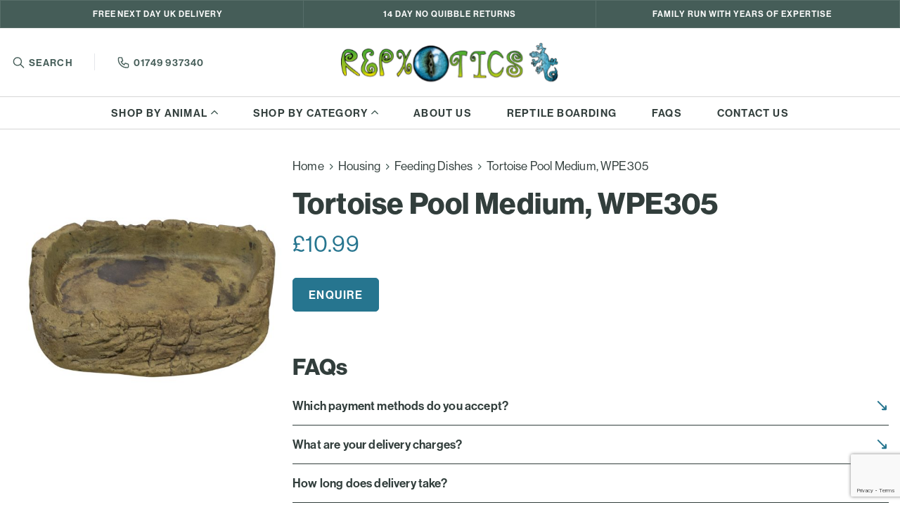

--- FILE ---
content_type: text/html; charset=UTF-8
request_url: https://www.repxotics.co.uk/product/tortoise-pool-medium-wpe305/
body_size: 23326
content:
<!DOCTYPE html><html lang="en-GB"><head> <script type="text/javascript">
/* <![CDATA[ */
var gform;gform||(document.addEventListener("gform_main_scripts_loaded",function(){gform.scriptsLoaded=!0}),document.addEventListener("gform/theme/scripts_loaded",function(){gform.themeScriptsLoaded=!0}),window.addEventListener("DOMContentLoaded",function(){gform.domLoaded=!0}),gform={domLoaded:!1,scriptsLoaded:!1,themeScriptsLoaded:!1,isFormEditor:()=>"function"==typeof InitializeEditor,callIfLoaded:function(o){return!(!gform.domLoaded||!gform.scriptsLoaded||!gform.themeScriptsLoaded&&!gform.isFormEditor()||(gform.isFormEditor()&&console.warn("The use of gform.initializeOnLoaded() is deprecated in the form editor context and will be removed in Gravity Forms 3.1."),o(),0))},initializeOnLoaded:function(o){gform.callIfLoaded(o)||(document.addEventListener("gform_main_scripts_loaded",()=>{gform.scriptsLoaded=!0,gform.callIfLoaded(o)}),document.addEventListener("gform/theme/scripts_loaded",()=>{gform.themeScriptsLoaded=!0,gform.callIfLoaded(o)}),window.addEventListener("DOMContentLoaded",()=>{gform.domLoaded=!0,gform.callIfLoaded(o)}))},hooks:{action:{},filter:{}},addAction:function(o,r,e,t){gform.addHook("action",o,r,e,t)},addFilter:function(o,r,e,t){gform.addHook("filter",o,r,e,t)},doAction:function(o){gform.doHook("action",o,arguments)},applyFilters:function(o){return gform.doHook("filter",o,arguments)},removeAction:function(o,r){gform.removeHook("action",o,r)},removeFilter:function(o,r,e){gform.removeHook("filter",o,r,e)},addHook:function(o,r,e,t,n){null==gform.hooks[o][r]&&(gform.hooks[o][r]=[]);var d=gform.hooks[o][r];null==n&&(n=r+"_"+d.length),gform.hooks[o][r].push({tag:n,callable:e,priority:t=null==t?10:t})},doHook:function(r,o,e){var t;if(e=Array.prototype.slice.call(e,1),null!=gform.hooks[r][o]&&((o=gform.hooks[r][o]).sort(function(o,r){return o.priority-r.priority}),o.forEach(function(o){"function"!=typeof(t=o.callable)&&(t=window[t]),"action"==r?t.apply(null,e):e[0]=t.apply(null,e)})),"filter"==r)return e[0]},removeHook:function(o,r,t,n){var e;null!=gform.hooks[o][r]&&(e=(e=gform.hooks[o][r]).filter(function(o,r,e){return!!(null!=n&&n!=o.tag||null!=t&&t!=o.priority)}),gform.hooks[o][r]=e)}});
/* ]]> */
</script>
<meta charset="UTF-8"><meta name="viewport" content="width=device-width, initial-scale=1, shrink-to-fit=no"><meta name="mobile-web-app-capable" content="yes"><meta name="apple-sm-web-app-capable" content="yes"><meta name="apple-sm-web-app-title" content="Repxotics - "><link rel="profile" href="http://gmpg.org/xfn/11"><link rel="pingback" href="https://www.repxotics.co.uk/wp/xmlrpc.php"><meta name='robots' content='index, follow, max-image-preview:large, max-snippet:-1, max-video-preview:-1' /><link media="all" href="https://www.repxotics.co.uk/app/cache/autoptimize/css/autoptimize_44ba3b330346a24da7bd06861f8d0d8d.css" rel="stylesheet"><link media="only screen and (max-width: 768px)" href="https://www.repxotics.co.uk/app/cache/autoptimize/css/autoptimize_6fe211f8bb15af76999ce9135805d7af.css" rel="stylesheet"><title>Tortoise Pool Medium, WPE305 - Repxotics</title><link rel="canonical" href="https://www.repxotics.co.uk/product/tortoise-pool-medium-wpe305/" /><meta property="og:locale" content="en_GB" /><meta property="og:type" content="article" /><meta property="og:title" content="Tortoise Pool Medium, WPE305 - Repxotics" /><meta property="og:url" content="https://www.repxotics.co.uk/product/tortoise-pool-medium-wpe305/" /><meta property="og:site_name" content="Repxotics" /><meta property="article:modified_time" content="2024-08-19T15:54:23+00:00" /><meta property="og:image" content="https://www.repxotics.co.uk/app/uploads/2020/04/WPE305.jpg" /><meta property="og:image:width" content="900" /><meta property="og:image:height" content="900" /><meta property="og:image:type" content="image/jpeg" /><meta name="twitter:card" content="summary_large_image" /> <script type="application/ld+json" class="yoast-schema-graph">{"@context":"https://schema.org","@graph":[{"@type":"WebPage","@id":"https://www.repxotics.co.uk/product/tortoise-pool-medium-wpe305/","url":"https://www.repxotics.co.uk/product/tortoise-pool-medium-wpe305/","name":"Tortoise Pool Medium, WPE305 - Repxotics","isPartOf":{"@id":"https://www.repxotics.co.uk/#website"},"primaryImageOfPage":{"@id":"https://www.repxotics.co.uk/product/tortoise-pool-medium-wpe305/#primaryimage"},"image":{"@id":"https://www.repxotics.co.uk/product/tortoise-pool-medium-wpe305/#primaryimage"},"thumbnailUrl":"https://www.repxotics.co.uk/app/uploads/2020/04/WPE305.jpg","datePublished":"2020-04-15T13:15:18+00:00","dateModified":"2024-08-19T15:54:23+00:00","breadcrumb":{"@id":"https://www.repxotics.co.uk/product/tortoise-pool-medium-wpe305/#breadcrumb"},"inLanguage":"en-GB","potentialAction":[{"@type":"ReadAction","target":["https://www.repxotics.co.uk/product/tortoise-pool-medium-wpe305/"]}]},{"@type":"ImageObject","inLanguage":"en-GB","@id":"https://www.repxotics.co.uk/product/tortoise-pool-medium-wpe305/#primaryimage","url":"https://www.repxotics.co.uk/app/uploads/2020/04/WPE305.jpg","contentUrl":"https://www.repxotics.co.uk/app/uploads/2020/04/WPE305.jpg","width":900,"height":900},{"@type":"BreadcrumbList","@id":"https://www.repxotics.co.uk/product/tortoise-pool-medium-wpe305/#breadcrumb","itemListElement":[{"@type":"ListItem","position":1,"name":"Home","item":"https://www.repxotics.co.uk/"},{"@type":"ListItem","position":2,"name":"Shop","item":"https://www.repxotics.co.uk/shop/"},{"@type":"ListItem","position":3,"name":"Tortoise Pool Medium, WPE305"}]},{"@type":"WebSite","@id":"https://www.repxotics.co.uk/#website","url":"https://www.repxotics.co.uk/","name":"Repxotics","description":"","potentialAction":[{"@type":"SearchAction","target":{"@type":"EntryPoint","urlTemplate":"https://www.repxotics.co.uk/?s={search_term_string}"},"query-input":{"@type":"PropertyValueSpecification","valueRequired":true,"valueName":"search_term_string"}}],"inLanguage":"en-GB"}]}</script> <link rel='dns-prefetch' href='//www.google.com' /><link rel='dns-prefetch' href='//use.typekit.net' /><link rel="alternate" title="oEmbed (JSON)" type="application/json+oembed" href="https://www.repxotics.co.uk/wp-json/oembed/1.0/embed?url=https%3A%2F%2Fwww.repxotics.co.uk%2Fproduct%2Ftortoise-pool-medium-wpe305%2F" /><link rel="alternate" title="oEmbed (XML)" type="text/xml+oembed" href="https://www.repxotics.co.uk/wp-json/oembed/1.0/embed?url=https%3A%2F%2Fwww.repxotics.co.uk%2Fproduct%2Ftortoise-pool-medium-wpe305%2F&#038;format=xml" /><style id='wp-img-auto-sizes-contain-inline-css' type='text/css'>img:is([sizes=auto i],[sizes^="auto," i]){contain-intrinsic-size:3000px 1500px}
/*# sourceURL=wp-img-auto-sizes-contain-inline-css */</style><style id='wp-block-library-inline-css' type='text/css'>:root{--wp-block-synced-color:#7a00df;--wp-block-synced-color--rgb:122,0,223;--wp-bound-block-color:var(--wp-block-synced-color);--wp-editor-canvas-background:#ddd;--wp-admin-theme-color:#007cba;--wp-admin-theme-color--rgb:0,124,186;--wp-admin-theme-color-darker-10:#006ba1;--wp-admin-theme-color-darker-10--rgb:0,107,160.5;--wp-admin-theme-color-darker-20:#005a87;--wp-admin-theme-color-darker-20--rgb:0,90,135;--wp-admin-border-width-focus:2px}@media (min-resolution:192dpi){:root{--wp-admin-border-width-focus:1.5px}}.wp-element-button{cursor:pointer}:root .has-very-light-gray-background-color{background-color:#eee}:root .has-very-dark-gray-background-color{background-color:#313131}:root .has-very-light-gray-color{color:#eee}:root .has-very-dark-gray-color{color:#313131}:root .has-vivid-green-cyan-to-vivid-cyan-blue-gradient-background{background:linear-gradient(135deg,#00d084,#0693e3)}:root .has-purple-crush-gradient-background{background:linear-gradient(135deg,#34e2e4,#4721fb 50%,#ab1dfe)}:root .has-hazy-dawn-gradient-background{background:linear-gradient(135deg,#faaca8,#dad0ec)}:root .has-subdued-olive-gradient-background{background:linear-gradient(135deg,#fafae1,#67a671)}:root .has-atomic-cream-gradient-background{background:linear-gradient(135deg,#fdd79a,#004a59)}:root .has-nightshade-gradient-background{background:linear-gradient(135deg,#330968,#31cdcf)}:root .has-midnight-gradient-background{background:linear-gradient(135deg,#020381,#2874fc)}:root{--wp--preset--font-size--normal:16px;--wp--preset--font-size--huge:42px}.has-regular-font-size{font-size:1em}.has-larger-font-size{font-size:2.625em}.has-normal-font-size{font-size:var(--wp--preset--font-size--normal)}.has-huge-font-size{font-size:var(--wp--preset--font-size--huge)}.has-text-align-center{text-align:center}.has-text-align-left{text-align:left}.has-text-align-right{text-align:right}.has-fit-text{white-space:nowrap!important}#end-resizable-editor-section{display:none}.aligncenter{clear:both}.items-justified-left{justify-content:flex-start}.items-justified-center{justify-content:center}.items-justified-right{justify-content:flex-end}.items-justified-space-between{justify-content:space-between}.screen-reader-text{border:0;clip-path:inset(50%);height:1px;margin:-1px;overflow:hidden;padding:0;position:absolute;width:1px;word-wrap:normal!important}.screen-reader-text:focus{background-color:#ddd;clip-path:none;color:#444;display:block;font-size:1em;height:auto;left:5px;line-height:normal;padding:15px 23px 14px;text-decoration:none;top:5px;width:auto;z-index:100000}html :where(.has-border-color){border-style:solid}html :where([style*=border-top-color]){border-top-style:solid}html :where([style*=border-right-color]){border-right-style:solid}html :where([style*=border-bottom-color]){border-bottom-style:solid}html :where([style*=border-left-color]){border-left-style:solid}html :where([style*=border-width]){border-style:solid}html :where([style*=border-top-width]){border-top-style:solid}html :where([style*=border-right-width]){border-right-style:solid}html :where([style*=border-bottom-width]){border-bottom-style:solid}html :where([style*=border-left-width]){border-left-style:solid}html :where(img[class*=wp-image-]){height:auto;max-width:100%}:where(figure){margin:0 0 1em}html :where(.is-position-sticky){--wp-admin--admin-bar--position-offset:var(--wp-admin--admin-bar--height,0px)}@media screen and (max-width:600px){html :where(.is-position-sticky){--wp-admin--admin-bar--position-offset:0px}}

/*# sourceURL=wp-block-library-inline-css */</style><style id='classic-theme-styles-inline-css' type='text/css'>/*! This file is auto-generated */
.wp-block-button__link{color:#fff;background-color:#32373c;border-radius:9999px;box-shadow:none;text-decoration:none;padding:calc(.667em + 2px) calc(1.333em + 2px);font-size:1.125em}.wp-block-file__button{background:#32373c;color:#fff;text-decoration:none}
/*# sourceURL=/wp-includes/css/classic-themes.min.css */</style><style id='woocommerce-inline-inline-css' type='text/css'>.woocommerce form .form-row .required { visibility: visible; }
/*# sourceURL=woocommerce-inline-inline-css */</style><link rel='stylesheet' id='fonts-css' href='https://use.typekit.net/ylz1ijl.css?ver=1.0' type='text/css' media='all' /> <script type="text/javascript" src="https://www.repxotics.co.uk/wp/wp-includes/js/jquery/jquery.min.js?ver=3.7.1" id="jquery-core-js"></script> <script type="text/javascript" src="https://www.google.com/recaptcha/api.js?hl=en_GB" id="recaptcha-js" defer="defer" data-wp-strategy="defer"></script> <script type="text/javascript" id="wc-add-to-cart-js-extra">var wc_add_to_cart_params = {"ajax_url":"/wp/wp-admin/admin-ajax.php","wc_ajax_url":"/?wc-ajax=%%endpoint%%","i18n_view_cart":"View cart","cart_url":"","is_cart":"","cart_redirect_after_add":"no"};
//# sourceURL=wc-add-to-cart-js-extra</script> <script type="text/javascript" id="wc-single-product-js-extra">var wc_single_product_params = {"i18n_required_rating_text":"Please select a rating","i18n_rating_options":["1 of 5 stars","2 of 5 stars","3 of 5 stars","4 of 5 stars","5 of 5 stars"],"i18n_product_gallery_trigger_text":"View full-screen image gallery","review_rating_required":"yes","flexslider":{"rtl":false,"animation":"slide","smoothHeight":true,"directionNav":false,"controlNav":"thumbnails","slideshow":false,"animationSpeed":500,"animationLoop":false,"allowOneSlide":false},"zoom_enabled":"","zoom_options":[],"photoswipe_enabled":"","photoswipe_options":{"shareEl":false,"closeOnScroll":false,"history":false,"hideAnimationDuration":0,"showAnimationDuration":0},"flexslider_enabled":"1"};
//# sourceURL=wc-single-product-js-extra</script> <script type="text/javascript" id="woocommerce-js-extra">var woocommerce_params = {"ajax_url":"/wp/wp-admin/admin-ajax.php","wc_ajax_url":"/?wc-ajax=%%endpoint%%","i18n_password_show":"Show password","i18n_password_hide":"Hide password"};
//# sourceURL=woocommerce-js-extra</script> <link rel="https://api.w.org/" href="https://www.repxotics.co.uk/wp-json/" /><link rel="alternate" title="JSON" type="application/json" href="https://www.repxotics.co.uk/wp-json/wp/v2/product/2876" /><link rel="EditURI" type="application/rsd+xml" title="RSD" href="https://www.repxotics.co.uk/wp/xmlrpc.php?rsd" /><meta name="generator" content="WordPress 6.9" /><meta name="generator" content="WooCommerce 10.3.6" /><link rel='shortlink' href='https://www.repxotics.co.uk/?p=2876' /> <noscript><style>.woocommerce-product-gallery{ opacity: 1 !important; }</style></noscript><link rel="apple-touch-icon-precomposed" sizes="57x57"
 href="https://www.repxotics.co.uk/app/themes/repxotics-2024/resources/images/favicons/apple-touch-icon-57x57.png"/><link rel="apple-touch-icon-precomposed" sizes="114x114"
 href="https://www.repxotics.co.uk/app/themes/repxotics-2024/resources/images/favicons/apple-touch-icon-114x114.png"/><link rel="apple-touch-icon-precomposed" sizes="72x72"
 href="https://www.repxotics.co.uk/app/themes/repxotics-2024/resources/images/favicons/apple-touch-icon-72x72.png"/><link rel="apple-touch-icon-precomposed" sizes="144x144"
 href="https://www.repxotics.co.uk/app/themes/repxotics-2024/resources/images/favicons/apple-touch-icon-144x144.png"/><link rel="apple-touch-icon-precomposed" sizes="60x60"
 href="https://www.repxotics.co.uk/app/themes/repxotics-2024/resources/images/favicons/apple-touch-icon-60x60.png"/><link rel="apple-touch-icon-precomposed" sizes="120x120"
 href="https://www.repxotics.co.uk/app/themes/repxotics-2024/resources/images/favicons/apple-touch-icon-120x120.png"/><link rel="apple-touch-icon-precomposed" sizes="76x76"
 href="https://www.repxotics.co.uk/app/themes/repxotics-2024/resources/images/favicons/apple-touch-icon-76x76.png"/><link rel="apple-touch-icon-precomposed" sizes="152x152"
 href="https://www.repxotics.co.uk/app/themes/repxotics-2024/resources/images/favicons/apple-touch-icon-152x152.png"/><link rel="icon" type="image/png" href="https://www.repxotics.co.uk/app/themes/repxotics-2024/resources/images/favicons/favicon-196x196.png"
 sizes="196x196"/><link rel="icon" type="image/png" href="https://www.repxotics.co.uk/app/themes/repxotics-2024/resources/images/favicons/favicon-96x96.png" sizes="96x96"/><link rel="icon" type="image/png" href="https://www.repxotics.co.uk/app/themes/repxotics-2024/resources/images/favicons/favicon-32x32.png" sizes="32x32"/><link rel="icon" type="image/png" href="https://www.repxotics.co.uk/app/themes/repxotics-2024/resources/images/favicons/favicon-16x16.png" sizes="16x16"/><link rel="icon" type="image/png" href="https://www.repxotics.co.uk/app/themes/repxotics-2024/resources/images/favicons/favicon-128.png" sizes="128x128"/><meta name="application-name" content="&nbsp;"/><meta name="msapplication-TileColor" content="#FFFFFF"/><meta name="msapplication-TileImage" content="mstile-144x144.png"/><meta name="msapplication-square70x70logo" content="mstile-70x70.png"/><meta name="msapplication-square150x150logo" content="mstile-150x150.png"/><meta name="msapplication-wide310x150logo" content="mstile-310x150.png"/><meta name="msapplication-square310x310logo" content="mstile-310x310.png"/>  <script>(function (w, d, s, l, i) {
            w[l] = w[l] || [];
            w[l].push({
                'gtm.start':
                    new Date().getTime(), event: 'gtm.js'
            });
            var f = d.getElementsByTagName(s)[0],
                j = d.createElement(s), dl = l != 'dataLayer' ? '&l=' + l : '';
            j.async = true;
            j.src =
                'https://www.googletagmanager.com/gtm.js?id=' + i + dl;
            f.parentNode.insertBefore(j, f);
        })(window, document, 'script', 'dataLayer', 'GTM-55P8T33G');</script> </head><body id="" class="yp-frontend wp-singular product-template-default single single-product postid-2876 wp-theme-repxotics-2024 theme-repxotics-2024 woocommerce woocommerce-page woocommerce-no-js"> <noscript> <iframe src="https://www.googletagmanager.com/ns.html?id=GTM-55P8T33G"
 height="0" width="0" style="display:none;visibility:hidden"></iframe> </noscript><div class="site" id="page"><header id="header" class="z-20"><div class="hidden md:block header-wrapper "><div class="bg-green border border-white/10"><div class="container "><div class=" items-center justify-center text-white  md:flex"><div class="text-center basis-1/3 border-r border-white/10 py-2.5  last:border-r-0 "><p class="mb-0 uppercase text-white text-xxs font-semibold tracking-0.96px">Free next day UK delivery</p></div><div class="text-center basis-1/3 border-r border-white/10 py-2.5  last:border-r-0 "><p class="mb-0 uppercase text-white text-xxs font-semibold tracking-0.96px">14 day no quibble returns</p></div><div class="text-center basis-1/3 border-r border-white/10 py-2.5  last:border-r-0 "><p class="mb-0 uppercase text-white text-xxs font-semibold tracking-0.96px">Family run with years of expertise</p></div></div></div></div><div class="container"><div class="grid grid-cols-3 items-center py-5 "><div><ul class="list-none pl-0 flex items-center relative top-left-nav"><li class="border-r pr-2.5 mr-2.5 lg:pr-30px lg:mr-30px"> <span class="open-search-bar start-search uppercase text-xs search-open hover-state icon-before before:bg-search text-green font-semibold hover:opacity-80 hover:cursor-pointer transition duration-200 ease-linear tracking-1.12px">Search</span></li><li> <a href="tel:01749 937340"
 class="text-xs icon-before before:bg-phone font-semibold tracking-1.12px opacity-100 transition duration-200 ease-linear">01749 937340</a></li><div class="absolute -left-3.5 top-0 lg:-top-2 search-bar "><form id="header-search" role="search" method="get"
 class="flex items-center border rounded-5px pl-2.5"
 action="https://www.repxotics.co.uk"> <button id="search-submit" type="submit"
 class="bg-search bg-center bg-bo-repeat h-5 w-5"></button> <input type="text" class="search-input" placeholder="Search Repxotics" value=""
 name="s"/> <input type="hidden" class="home-url" value="https://www.repxotics.co.uk"></form></div></ul></div><div class="justify-self-center"> <a href="https://www.repxotics.co.uk"> <img src="https://www.repxotics.co.uk/app/themes/repxotics-2024/resources/images/logo.svg" alt="" class="object-contain w-320px"> </a></div><div class="justify-self-end"></div></div></div><nav class="desktop"><div class="container"><ul class="menu"><li class="menu-item menu-item-type-custom menu-item-object-custom menu-item-has-children menu-item-47 "> <a href="#">Shop by animal</a><ul class="sub-menu relative"><li class="menu-item menu-item-type-post_type menu-item-object-page menu-item-122 "> <a href="https://www.repxotics.co.uk/lizards-geckos/"> Lizards &amp; Geckos </a></li><li class="menu-item menu-item-type-post_type menu-item-object-page menu-item-123 "> <a href="https://www.repxotics.co.uk/snakes/"> Snakes </a></li><li class="menu-item menu-item-type-post_type menu-item-object-page menu-item-120 "> <a href="https://www.repxotics.co.uk/amphibians/"> Amphibians </a></li><li class="menu-item menu-item-type-post_type menu-item-object-page menu-item-125 "> <a href="https://www.repxotics.co.uk/tortoises/"> Tortoises </a></li><li class="menu-item menu-item-type-post_type menu-item-object-page menu-item-121 "> <a href="https://www.repxotics.co.uk/invertebrates/"> Invertebrates </a></li><li class="menu-item menu-item-type-post_type menu-item-object-page menu-item-124 "> <a href="https://www.repxotics.co.uk/spiders/"> Spiders </a></li><li class="menu-item menu-item-type-post_type menu-item-object-page menu-item-3251 "> <a href="https://www.repxotics.co.uk/turtles/"> Turtles </a></li></ul></li><li class="menu-item menu-item-type-custom menu-item-object-custom menu-item-48 menu-item-has-children"> <a href="#">Shop by category</a><ul class="sub-menu relative"><li class=""> <a href="https://www.repxotics.co.uk/product-category/frozen-aquatic-food/"> Frozen Aquatic Food </a></li><li class=""> <a href="https://www.repxotics.co.uk/product-category/accessories/"> Accessories </a></li><li class="has-grand-child"> <a href="https://www.repxotics.co.uk/product-category/health-hygiene/"> Health &amp; Hygiene<div class="drop-arrow"></div> </a><div class="grand-sub-menu"><ul class="list-none pl-0"><li> <a href="https://www.repxotics.co.uk/product-category/health-hygiene/cleaning-disinfectant/">Cleaning &amp; Disinfectant</a></li><li> <a href="https://www.repxotics.co.uk/product-category/health-hygiene/supplements/">Supplements</a></li></ul></div></li><li class="has-grand-child"> <a href="https://www.repxotics.co.uk/product-category/heating/"> Heating<div class="drop-arrow"></div> </a><div class="grand-sub-menu"><ul class="list-none pl-0"><li> <a href="https://www.repxotics.co.uk/product-category/heating/ceramic-bulbs/">Ceramic Bulbs</a></li><li> <a href="https://www.repxotics.co.uk/product-category/heating/heat-cables/">Heat Cables</a></li><li> <a href="https://www.repxotics.co.uk/product-category/heating/heat-guards/">Heat Guards</a></li><li> <a href="https://www.repxotics.co.uk/product-category/heating/heat-mats-strips/">Heat Mats &amp; Strips</a></li><li> <a href="https://www.repxotics.co.uk/product-category/heating/incubators/">Incubators</a></li><li> <a href="https://www.repxotics.co.uk/product-category/heating/thermometers/">Thermometers</a></li><li> <a href="https://www.repxotics.co.uk/product-category/heating/thermostats/">Thermostats</a></li><li> <a href="https://www.repxotics.co.uk/product-category/heating/basking-spot-bulbs-heating/">Basking Spot Bulbs</a></li></ul></div></li><li class="has-grand-child"> <a href="https://www.repxotics.co.uk/product-category/housing/"> Housing<div class="drop-arrow"></div> </a><div class="grand-sub-menu"><ul class="list-none pl-0"><li> <a href="https://www.repxotics.co.uk/product-category/housing/decoration/">Decoration</a></li><li> <a href="https://www.repxotics.co.uk/product-category/housing/cage-security/">Cage Security</a></li><li> <a href="https://www.repxotics.co.uk/product-category/housing/substrates/">Substrates</a></li><li> <a href="https://www.repxotics.co.uk/product-category/housing/vivariums-terrariums/">Vivariums &amp; Terrariums</a></li><li> <a href="https://www.repxotics.co.uk/product-category/housing/humidity-ventilation/">Humidity &amp; Ventilation</a></li><li> <a href="https://www.repxotics.co.uk/product-category/housing/feeding-dishes/">Feeding Dishes</a></li><li> <a href="https://www.repxotics.co.uk/product-category/housing/pumps-filters/">Pumps &amp; Filters</a></li></ul></div></li><li class="has-grand-child"> <a href="https://www.repxotics.co.uk/product-category/lighting/"> Lighting<div class="drop-arrow"></div> </a><div class="grand-sub-menu"><ul class="list-none pl-0"><li> <a href="https://www.repxotics.co.uk/product-category/lighting/bulb-holders-reflectors/">Bulb Holders &amp; Reflectors</a></li><li> <a href="https://www.repxotics.co.uk/product-category/lighting/light-guards/">Light Guards</a></li><li> <a href="https://www.repxotics.co.uk/product-category/lighting/basking-spot-bulbs/">Basking Spot Bulbs</a></li><li> <a href="https://www.repxotics.co.uk/product-category/lighting/lighting-accessories/">Lighting Accessories</a></li><li> <a href="https://www.repxotics.co.uk/product-category/lighting/light-canopies/">Light Canopies</a></li><li> <a href="https://www.repxotics.co.uk/product-category/lighting/other-lighting/">Other Lighting</a></li><li> <a href="https://www.repxotics.co.uk/product-category/lighting/fluorescent-lighting/">Fluorescent Lighting</a></li><li> <a href="https://www.repxotics.co.uk/product-category/lighting/led-lighting/">LED Lighting</a></li></ul></div></li><li class="has-grand-child"> <a href="https://www.repxotics.co.uk/product-category/reptile-food/"> Reptile Food<div class="drop-arrow"></div> </a><div class="grand-sub-menu"><ul class="list-none pl-0"><li> <a href="https://www.repxotics.co.uk/product-category/reptile-food/dry-food/">Dry Food</a></li><li> <a href="https://www.repxotics.co.uk/product-category/reptile-food/live-food/">Live Food</a></li><li> <a href="https://www.repxotics.co.uk/product-category/reptile-food/frozen-food/">Frozen Food</a></li><li> <a href="https://www.repxotics.co.uk/product-category/reptile-food/live-food/locusts/">Locusts</a></li><li> <a href="https://www.repxotics.co.uk/product-category/reptile-food/live-food/crickets/">Crickets</a></li><li> <a href="https://www.repxotics.co.uk/product-category/reptile-food/live-food/worms-grubs/">Worms &amp; Grubs</a></li><li> <a href="https://www.repxotics.co.uk/product-category/reptile-food/live-food/locusts/locust-pre-pack/">Locust Pre Pack</a></li><li> <a href="https://www.repxotics.co.uk/product-category/reptile-food/live-food/locusts/locust-bulk/">Locust Bulk</a></li><li> <a href="https://www.repxotics.co.uk/product-category/reptile-food/live-food/crickets/crickets-pre-pack/">Crickets Pre Pack</a></li><li> <a href="https://www.repxotics.co.uk/product-category/reptile-food/live-food/crickets/crickets-bulk/">Crickets Bulk</a></li><li> <a href="https://www.repxotics.co.uk/product-category/reptile-food/live-food/worms-grubs/morio-worms/">Morio Worms</a></li><li> <a href="https://www.repxotics.co.uk/product-category/reptile-food/live-food/worms-grubs/mealworms/">Mealworms</a></li><li> <a href="https://www.repxotics.co.uk/product-category/reptile-food/live-food/worms-grubs/calci-worms/">Calci Worms</a></li></ul></div></li></ul></li><li class="menu-item menu-item-type-post_type menu-item-object-page menu-item-42 "> <a href="https://www.repxotics.co.uk/about-us/">About us</a></li><li class="menu-item menu-item-type-post_type menu-item-object-page menu-item-45 "> <a href="https://www.repxotics.co.uk/reptile-boarding/">Reptile boarding</a></li><li class="menu-item menu-item-type-post_type menu-item-object-page menu-item-44 "> <a href="https://www.repxotics.co.uk/faqs/">FAQs</a></li><li class="menu-item menu-item-type-post_type menu-item-object-page menu-item-43 "> <a href="https://www.repxotics.co.uk/contact-us/">Contact us</a></li></ul></div></nav></div><div class="md:hidden z-50 header-wrapper border-b border-very-light-grey"><div class="bg-dark-green py-7px"><div class="container flex justify-between items-center"><ul class="list-none pl-0 flex"><li class="border-r border-white/50 pr-15px mr-15px"> <span class="block open-search-bar start-mobile-search uppercase text-xxs hover-state icon-before before:bg-search-white before:h-15px before:w-15px text-white font-semibold hover:text-white/80 hover:cursor-pointer transition duration-200 ease-linear tracking-0.96px">Search</span></li><li> <a href="https://www.repxotics.co.uk/my-account/"
 class="block text-white uppercase text-xxs font-semibold icon-before before:bg-login-white before:h-15px before:w-15px tracking-0.96px hover:text-white/80">Login</a></li></ul> <a href="tel:01749 937340"
 class="text-xxs text-white icon-before before:bg-phone-white before:h-15px before:w-15px font-semibold tracking-0.96px opacity-100 transition duration-200 ease-linear hover:text-white/80 ">01749 937340</a></div></div><div class="container "><div class="flex justify-between items-center py-5"><div class="relative"><div class="mobile-logo !h-10"> <a href="https://www.repxotics.co.uk"> <img src="https://www.repxotics.co.uk/app/themes/repxotics-2024/resources/images/logo.svg" alt=""
 class="object-contain logo-image w-225px"> </a></div><div class="absolute left-0 top-0 mobile-search-bar"><form id="header-search" role="search" method="get"
 class="flex items-center border rounded-5px pl-2.5"
 action="https://www.repxotics.co.uk"> <button id="search-submit" type="submit"
 class="bg-search bg-center bg-bo-repeat h-5 w-5"></button> <input type="text" class="search-input" placeholder="Search Repxotics" value=""
 name="s"/> <input type="hidden" class="home-url" value="https://www.repxotics.co.uk"></form></div></div><div class="flex items-center"> <a href="https://www.repxotics.co.uk/cart/"
 class="cart-icon uppercase text-xs font-semibold icon-before before:h-30px before:w-30px tracking-1.12px"></a><div class="hamburger"><div class="ham ham-1"></div><div class="ham ham-2"></div><div class="ham ham-3"></div></div></div></div></div></div></header><div id="main-content-inner"><div class="woocommerce-page-wrapper"><div class="container woocommerce-page-inner py-5 md:py-10"><div class="woocommerce-notices-wrapper"></div><div id="product-2876" class="product type-product post-2876 status-publish first instock product_cat-feeding-dishes product_cat-housing has-post-thumbnail taxable shipping-taxable purchasable product-type-simple"><div class="md:flex gap-50px"><div class="woocommerce-product-gallery woocommerce-product-gallery--with-images woocommerce-product-gallery--columns-4 images" data-columns="4" style="opacity: 0; transition: opacity .25s ease-in-out;"><div class="woocommerce-product-gallery__wrapper"><div data-thumb="https://www.repxotics.co.uk/app/uploads/2020/04/WPE305-100x100.jpg" data-thumb-alt="Tortoise Pool Medium, WPE305" data-thumb-srcset="https://www.repxotics.co.uk/app/uploads/2020/04/WPE305-100x100.jpg 100w, https://www.repxotics.co.uk/app/uploads/2020/04/WPE305-300x300.jpg 300w, https://www.repxotics.co.uk/app/uploads/2020/04/WPE305-150x150.jpg 150w, https://www.repxotics.co.uk/app/uploads/2020/04/WPE305-768x768.jpg 768w, https://www.repxotics.co.uk/app/uploads/2020/04/WPE305-600x600.jpg 600w, https://www.repxotics.co.uk/app/uploads/2020/04/WPE305.jpg 900w"  data-thumb-sizes="(max-width: 100px) 100vw, 100px" class="woocommerce-product-gallery__image"><a href="https://www.repxotics.co.uk/app/uploads/2020/04/WPE305.jpg"><img width="600" height="600" src="https://www.repxotics.co.uk/app/uploads/2020/04/WPE305-600x600.jpg" class="wp-post-image" alt="Tortoise Pool Medium, WPE305" data-caption="" data-src="https://www.repxotics.co.uk/app/uploads/2020/04/WPE305.jpg" data-large_image="https://www.repxotics.co.uk/app/uploads/2020/04/WPE305.jpg" data-large_image_width="900" data-large_image_height="900" decoding="async" fetchpriority="high" srcset="https://www.repxotics.co.uk/app/uploads/2020/04/WPE305-600x600.jpg 600w, https://www.repxotics.co.uk/app/uploads/2020/04/WPE305-300x300.jpg 300w, https://www.repxotics.co.uk/app/uploads/2020/04/WPE305-150x150.jpg 150w, https://www.repxotics.co.uk/app/uploads/2020/04/WPE305-768x768.jpg 768w, https://www.repxotics.co.uk/app/uploads/2020/04/WPE305-100x100.jpg 100w, https://www.repxotics.co.uk/app/uploads/2020/04/WPE305.jpg 900w" sizes="(max-width: 600px) 100vw, 600px" /></a></div></div></div><div class="summary entry-summary"><nav class="woocommerce-breadcrumb" aria-label="Breadcrumb"><a href="https://www.repxotics.co.uk">Home</a><i class="bg-arrow bg-center bg-no-repeat bg-12px h-2.5 w-2.5 inline-block px-2.5"></i><a href="https://www.repxotics.co.uk/product-category/housing/">Housing</a><i class="bg-arrow bg-center bg-no-repeat bg-12px h-2.5 w-2.5 inline-block px-2.5"></i><a href="https://www.repxotics.co.uk/product-category/housing/feeding-dishes/">Feeding Dishes</a><i class="bg-arrow bg-center bg-no-repeat bg-12px h-2.5 w-2.5 inline-block px-2.5"></i>Tortoise Pool Medium, WPE305</nav><h1 class="product_title entry-title">Tortoise Pool Medium, WPE305</h1><p class="price"><span class="woocommerce-Price-amount amount"><bdi><span class="woocommerce-Price-currencySymbol">&pound;</span>10.99</bdi></span></p><div class="py-30px"><a href="https://www.repxotics.co.uk/contact-us/?productEnquiry=1&productTitle=Tortoise Pool Medium, WPE305" class="y-btn btn-teal">Enquire</a></div><div><div class="pt-30px"><h2 class="text-dark-green text-32-37 mb-2.5" data-aos="fade-in">FAQs</h2><div><div itemscope="" itemtype="https://schema.org/FAQPage"><div class="border-b border-dark-green"
 itemscope=""
 itemprop="mainEntity"
 itemtype="https://schema.org/Question"><h3 class="open-faq mb-0 py-15px pr-8 text-dark-green text-base tracking-0.17px font-semibold icon-after after:bg-faq-arrow after:bg-30px hover:cursor-pointer hover:opacity-60 transition duration-200 ease-linear"
 itemprop="name"> Which payment methods do you accept?</h3><div class="hidden answer content-wrapper pb-5"
 itemscope="" itemprop="acceptedAnswer"
 itemtype="https://schema.org/Answer"><div itemprop="text"><p>We accept all major payment methods in our shop and online, and our shop also accepts cash. You are able to spread your payments.</p></div></div></div><div class="border-b border-dark-green"
 itemscope=""
 itemprop="mainEntity"
 itemtype="https://schema.org/Question"><h3 class="open-faq mb-0 py-15px pr-8 text-dark-green text-base tracking-0.17px font-semibold icon-after after:bg-faq-arrow after:bg-30px hover:cursor-pointer hover:opacity-60 transition duration-200 ease-linear"
 itemprop="name"> What are your delivery charges?</h3><div class="hidden answer content-wrapper pb-5"
 itemscope="" itemprop="acceptedAnswer"
 itemtype="https://schema.org/Answer"><div itemprop="text"><p>We offer free next day delivery on orders over £60. Frozen food and orders including glass terrariums or vivariums with glass doors will always have a delivery charge. Standard delivery is £10.00, heavy orders may be subject to a pallet charge up to £61.62.</p></div></div></div><div class="border-b border-dark-green"
 itemscope=""
 itemprop="mainEntity"
 itemtype="https://schema.org/Question"><h3 class="open-faq mb-0 py-15px pr-8 text-dark-green text-base tracking-0.17px font-semibold icon-after after:bg-faq-arrow after:bg-30px hover:cursor-pointer hover:opacity-60 transition duration-200 ease-linear"
 itemprop="name"> How long does delivery take?</h3><div class="hidden answer content-wrapper pb-5"
 itemscope="" itemprop="acceptedAnswer"
 itemtype="https://schema.org/Answer"><div itemprop="text"><p>Orders placed before 12 noon on Tuesday to Friday are dispatched the same day.</p></div></div></div><div class="border-b border-dark-green"
 itemscope=""
 itemprop="mainEntity"
 itemtype="https://schema.org/Question"><h3 class="open-faq mb-0 py-15px pr-8 text-dark-green text-base tracking-0.17px font-semibold icon-after after:bg-faq-arrow after:bg-30px hover:cursor-pointer hover:opacity-60 transition duration-200 ease-linear"
 itemprop="name"> Do you deliver internationally?</h3><div class="hidden answer content-wrapper pb-5"
 itemscope="" itemprop="acceptedAnswer"
 itemtype="https://schema.org/Answer"><div itemprop="text"><p>I’m afraid we currently only ship within the mainland United Kingdom, we unfortunately cannot offer delivery to the Highlands or off shores.</p></div></div></div><div class="border-b border-dark-green"
 itemscope=""
 itemprop="mainEntity"
 itemtype="https://schema.org/Question"><h3 class="open-faq mb-0 py-15px pr-8 text-dark-green text-base tracking-0.17px font-semibold icon-after after:bg-faq-arrow after:bg-30px hover:cursor-pointer hover:opacity-60 transition duration-200 ease-linear"
 itemprop="name"> What if I am not satisfied with my purchase?</h3><div class="hidden answer content-wrapper pb-5"
 itemscope="" itemprop="acceptedAnswer"
 itemtype="https://schema.org/Answer"><div itemprop="text"><p>Please contact us straight away. We offer a no quibble returns policy if you are not totally satisfied within 14 days.</p></div></div></div></div></div></div><div class="pt-30px"><div class="grid lg:grid-cols-2 gap-30px"></div></div></div></div></div><section class="py-60px md:py-20"><div class="relative rounded-5px overflow-hidden"><div class="absolute inset-0 bg-leaf-bg bg-no-repeat bg-cover before:absolute before:inset-0 before:bg-green-gradient"></div><div class="md:flex items-center justify-between relative py-25px px-25px md:px-35px"><div class="md:flex items-center gap-30px" ><div class="mb-2.5 md:mb-0 max-w-max"><div class="rounded-5px bg-yellow flex items-center gap-5px px-2.5 py-2"> <span class="bg-star bg-no-repeat bg-15px h-15px w-15px block"></span> <span class="bg-star bg-no-repeat bg-15px h-15px w-15px block"></span> <span class="bg-star bg-no-repeat bg-15px h-15px w-15px block"></span> <span class="bg-star bg-no-repeat bg-15px h-15px w-15px block"></span> <span class="bg-star bg-no-repeat bg-15px h-15px w-15px block"></span></div></div><div class="content-wrapper heading-no-margin white-text mb-15px md:mb-0"><h5>We come recommended</h5><p>We’re rated 4.8 out of 5 by 300+ customers on Google Reviews</p></div></div><div class="shrink-0" > <a href="#"
 class="y-btn btn-white-green">Read reviews</a></div></div></div></section><section class="related products"><div class="md:flex items-center justify-between mb-50px"><h2 class="mb-5 md:mb-0">You might also like...</h2> <a href="https://www.repxotics.co.uk/shop/" class="y-btn">View more</a></div><ul class="products columns-4"><li class="product type-product post-892 status-publish first instock product_cat-housing product_cat-humidity-ventilation taxable shipping-taxable purchasable product-type-simple"> <a href="https://www.repxotics.co.uk/product/dripper-plant-large-pt2492/" class="woocommerce-LoopProduct-link woocommerce-loop-product__link"><div class="border rounded-5px product-listing h-full flex flex-col justify-between"><div class="p-5 border-b image-zoom"><noscript><img width="994" height="828" src="https://www.repxotics.co.uk/app/uploads/2024/04/fallback.svg" class="woocommerce-placeholder wp-post-image" alt="Placeholder" decoding="async" /></noscript><img width="994" height="828" src='data:image/svg+xml,%3Csvg%20xmlns=%22http://www.w3.org/2000/svg%22%20viewBox=%220%200%20994%20828%22%3E%3C/svg%3E' data-src="https://www.repxotics.co.uk/app/uploads/2024/04/fallback.svg" class="lazyload woocommerce-placeholder wp-post-image" alt="Placeholder" decoding="async" /></div><div class="px-5 pt-5"><h2 class="woocommerce-loop-product__title">Dripper Plant Large PT2492</h2></div><div class="flex justify-between items-center px-5 pb-5"><p class="mb-0 text-dark-green text-lg font-normal tracking-0.19px"> &#163;57.99</p> <a href="https://www.repxotics.co.uk/product/dripper-plant-large-pt2492/"
 class="icon-before before:bg-arrow-link before:h-25px before:w-25px"></a></div> </a></div></li><li class="product type-product post-874 status-publish instock product_cat-housing product_cat-humidity-ventilation taxable shipping-taxable purchasable product-type-simple"> <a href="https://www.repxotics.co.uk/product/ultrasonic-fogger-pt2080/" class="woocommerce-LoopProduct-link woocommerce-loop-product__link"><div class="border rounded-5px product-listing h-full flex flex-col justify-between"><div class="p-5 border-b image-zoom"><noscript><img width="994" height="828" src="https://www.repxotics.co.uk/app/uploads/2024/04/fallback.svg" class="woocommerce-placeholder wp-post-image" alt="Placeholder" decoding="async" /></noscript><img width="994" height="828" src='data:image/svg+xml,%3Csvg%20xmlns=%22http://www.w3.org/2000/svg%22%20viewBox=%220%200%20994%20828%22%3E%3C/svg%3E' data-src="https://www.repxotics.co.uk/app/uploads/2024/04/fallback.svg" class="lazyload woocommerce-placeholder wp-post-image" alt="Placeholder" decoding="async" /></div><div class="px-5 pt-5"><h2 class="woocommerce-loop-product__title">Ultrasonic Fogger, PT2080</h2></div><div class="flex justify-between items-center px-5 pb-5"><p class="mb-0 text-dark-green text-lg font-normal tracking-0.19px"> &#163;53.99</p> <a href="https://www.repxotics.co.uk/product/ultrasonic-fogger-pt2080/"
 class="icon-before before:bg-arrow-link before:h-25px before:w-25px"></a></div> </a></div></li><li class="product type-product post-881 status-publish instock product_cat-housing product_cat-pumps-filters taxable shipping-taxable purchasable product-type-simple"> <a href="https://www.repxotics.co.uk/product/carbon-pads-for-fx200-filter-pt3638/" class="woocommerce-LoopProduct-link woocommerce-loop-product__link"><div class="border rounded-5px product-listing h-full flex flex-col justify-between"><div class="p-5 border-b image-zoom"><noscript><img width="994" height="828" src="https://www.repxotics.co.uk/app/uploads/2024/04/fallback.svg" class="woocommerce-placeholder wp-post-image" alt="Placeholder" decoding="async" /></noscript><img width="994" height="828" src='data:image/svg+xml,%3Csvg%20xmlns=%22http://www.w3.org/2000/svg%22%20viewBox=%220%200%20994%20828%22%3E%3C/svg%3E' data-src="https://www.repxotics.co.uk/app/uploads/2024/04/fallback.svg" class="lazyload woocommerce-placeholder wp-post-image" alt="Placeholder" decoding="async" /></div><div class="px-5 pt-5"><h2 class="woocommerce-loop-product__title">Carbon Pads for FX200 Filter, PT3638</h2></div><div class="flex justify-between items-center px-5 pb-5"><p class="mb-0 text-dark-green text-lg font-normal tracking-0.19px"> &#163;2.59</p> <a href="https://www.repxotics.co.uk/product/carbon-pads-for-fx200-filter-pt3638/"
 class="icon-before before:bg-arrow-link before:h-25px before:w-25px"></a></div> </a></div></li><li class="product type-product post-887 status-publish last instock product_cat-housing product_cat-humidity-ventilation taxable shipping-taxable purchasable product-type-simple"> <a href="https://www.repxotics.co.uk/product/monsoon-nozzles-extension-kit-pt2497/" class="woocommerce-LoopProduct-link woocommerce-loop-product__link"><div class="border rounded-5px product-listing h-full flex flex-col justify-between"><div class="p-5 border-b image-zoom"><noscript><img width="994" height="828" src="https://www.repxotics.co.uk/app/uploads/2024/04/fallback.svg" class="woocommerce-placeholder wp-post-image" alt="Placeholder" decoding="async" /></noscript><img width="994" height="828" src='data:image/svg+xml,%3Csvg%20xmlns=%22http://www.w3.org/2000/svg%22%20viewBox=%220%200%20994%20828%22%3E%3C/svg%3E' data-src="https://www.repxotics.co.uk/app/uploads/2024/04/fallback.svg" class="lazyload woocommerce-placeholder wp-post-image" alt="Placeholder" decoding="async" /></div><div class="px-5 pt-5"><h2 class="woocommerce-loop-product__title">Monsoon Nozzles Extension Kit, PT2497</h2></div><div class="flex justify-between items-center px-5 pb-5"><p class="mb-0 text-dark-green text-lg font-normal tracking-0.19px"> &#163;16.09</p> <a href="https://www.repxotics.co.uk/product/monsoon-nozzles-extension-kit-pt2497/"
 class="icon-before before:bg-arrow-link before:h-25px before:w-25px"></a></div> </a></div></li></ul></section><section class="py-60px md:py-20"><div class="flex items-center justify-center gap-x-10 gap-y-30px md:gap-20 flex-wrap"><div class="w-130px" > <noscript><img src="https://www.repxotics.co.uk/app/uploads/2024/01/8582ae1d54603f5f944ea7c5ba7a83f6.png" srcset="https://www.repxotics.co.uk/app/uploads/2024/01/8582ae1d54603f5f944ea7c5ba7a83f6.png 863w, https://www.repxotics.co.uk/app/uploads/2024/01/8582ae1d54603f5f944ea7c5ba7a83f6-600x270.png 600w, https://www.repxotics.co.uk/app/uploads/2024/01/8582ae1d54603f5f944ea7c5ba7a83f6-300x135.png 300w, https://www.repxotics.co.uk/app/uploads/2024/01/8582ae1d54603f5f944ea7c5ba7a83f6-768x346.png 768w" sizes="(max-width: 863px) 100vw, 863px" alt="" class="h-full w-full object-contain"></noscript><img src='data:image/svg+xml,%3Csvg%20xmlns=%22http://www.w3.org/2000/svg%22%20viewBox=%220%200%20210%20140%22%3E%3C/svg%3E' data-src="https://www.repxotics.co.uk/app/uploads/2024/01/8582ae1d54603f5f944ea7c5ba7a83f6.png" data-srcset="https://www.repxotics.co.uk/app/uploads/2024/01/8582ae1d54603f5f944ea7c5ba7a83f6.png 863w, https://www.repxotics.co.uk/app/uploads/2024/01/8582ae1d54603f5f944ea7c5ba7a83f6-600x270.png 600w, https://www.repxotics.co.uk/app/uploads/2024/01/8582ae1d54603f5f944ea7c5ba7a83f6-300x135.png 300w, https://www.repxotics.co.uk/app/uploads/2024/01/8582ae1d54603f5f944ea7c5ba7a83f6-768x346.png 768w" data-sizes="(max-width: 863px) 100vw, 863px" alt="" class="lazyload h-full w-full object-contain"></div><div class="w-130px" > <noscript><img src="https://www.repxotics.co.uk/app/uploads/2024/01/f57f1558ca9ca39fb782d0fd6750d77d-1024x198.png" srcset="https://www.repxotics.co.uk/app/uploads/2024/01/f57f1558ca9ca39fb782d0fd6750d77d-1024x198.png 1024w, https://www.repxotics.co.uk/app/uploads/2024/01/f57f1558ca9ca39fb782d0fd6750d77d-600x116.png 600w, https://www.repxotics.co.uk/app/uploads/2024/01/f57f1558ca9ca39fb782d0fd6750d77d-300x58.png 300w, https://www.repxotics.co.uk/app/uploads/2024/01/f57f1558ca9ca39fb782d0fd6750d77d-768x149.png 768w, https://www.repxotics.co.uk/app/uploads/2024/01/f57f1558ca9ca39fb782d0fd6750d77d-1536x298.png 1536w, https://www.repxotics.co.uk/app/uploads/2024/01/f57f1558ca9ca39fb782d0fd6750d77d-2048x397.png 2048w, https://www.repxotics.co.uk/app/uploads/2024/01/f57f1558ca9ca39fb782d0fd6750d77d-1800x349.png 1800w" sizes="(max-width: 1024px) 100vw, 1024px" alt="" class="h-full w-full object-contain"></noscript><img src='data:image/svg+xml,%3Csvg%20xmlns=%22http://www.w3.org/2000/svg%22%20viewBox=%220%200%20210%20140%22%3E%3C/svg%3E' data-src="https://www.repxotics.co.uk/app/uploads/2024/01/f57f1558ca9ca39fb782d0fd6750d77d-1024x198.png" data-srcset="https://www.repxotics.co.uk/app/uploads/2024/01/f57f1558ca9ca39fb782d0fd6750d77d-1024x198.png 1024w, https://www.repxotics.co.uk/app/uploads/2024/01/f57f1558ca9ca39fb782d0fd6750d77d-600x116.png 600w, https://www.repxotics.co.uk/app/uploads/2024/01/f57f1558ca9ca39fb782d0fd6750d77d-300x58.png 300w, https://www.repxotics.co.uk/app/uploads/2024/01/f57f1558ca9ca39fb782d0fd6750d77d-768x149.png 768w, https://www.repxotics.co.uk/app/uploads/2024/01/f57f1558ca9ca39fb782d0fd6750d77d-1536x298.png 1536w, https://www.repxotics.co.uk/app/uploads/2024/01/f57f1558ca9ca39fb782d0fd6750d77d-2048x397.png 2048w, https://www.repxotics.co.uk/app/uploads/2024/01/f57f1558ca9ca39fb782d0fd6750d77d-1800x349.png 1800w" data-sizes="(max-width: 1024px) 100vw, 1024px" alt="" class="lazyload h-full w-full object-contain"></div><div class="w-130px" > <noscript><img src="https://www.repxotics.co.uk/app/uploads/2024/01/217cf7e797cade2afc6d74494e9d787a.png" srcset="https://www.repxotics.co.uk/app/uploads/2024/01/217cf7e797cade2afc6d74494e9d787a.png 473w, https://www.repxotics.co.uk/app/uploads/2024/01/217cf7e797cade2afc6d74494e9d787a-300x228.png 300w" sizes="(max-width: 473px) 100vw, 473px" alt="" class="h-full w-full object-contain"></noscript><img src='data:image/svg+xml,%3Csvg%20xmlns=%22http://www.w3.org/2000/svg%22%20viewBox=%220%200%20210%20140%22%3E%3C/svg%3E' data-src="https://www.repxotics.co.uk/app/uploads/2024/01/217cf7e797cade2afc6d74494e9d787a.png" data-srcset="https://www.repxotics.co.uk/app/uploads/2024/01/217cf7e797cade2afc6d74494e9d787a.png 473w, https://www.repxotics.co.uk/app/uploads/2024/01/217cf7e797cade2afc6d74494e9d787a-300x228.png 300w" data-sizes="(max-width: 473px) 100vw, 473px" alt="" class="lazyload h-full w-full object-contain"></div><div class="w-130px" > <noscript><img src="https://www.repxotics.co.uk/app/uploads/2024/01/0faa5a0e18440e9b697710ac60e95c14.png" srcset="https://www.repxotics.co.uk/app/uploads/2024/01/0faa5a0e18440e9b697710ac60e95c14.png 848w, https://www.repxotics.co.uk/app/uploads/2024/01/0faa5a0e18440e9b697710ac60e95c14-600x298.png 600w, https://www.repxotics.co.uk/app/uploads/2024/01/0faa5a0e18440e9b697710ac60e95c14-300x149.png 300w, https://www.repxotics.co.uk/app/uploads/2024/01/0faa5a0e18440e9b697710ac60e95c14-768x381.png 768w" sizes="(max-width: 848px) 100vw, 848px" alt="" class="h-full w-full object-contain"></noscript><img src='data:image/svg+xml,%3Csvg%20xmlns=%22http://www.w3.org/2000/svg%22%20viewBox=%220%200%20210%20140%22%3E%3C/svg%3E' data-src="https://www.repxotics.co.uk/app/uploads/2024/01/0faa5a0e18440e9b697710ac60e95c14.png" data-srcset="https://www.repxotics.co.uk/app/uploads/2024/01/0faa5a0e18440e9b697710ac60e95c14.png 848w, https://www.repxotics.co.uk/app/uploads/2024/01/0faa5a0e18440e9b697710ac60e95c14-600x298.png 600w, https://www.repxotics.co.uk/app/uploads/2024/01/0faa5a0e18440e9b697710ac60e95c14-300x149.png 300w, https://www.repxotics.co.uk/app/uploads/2024/01/0faa5a0e18440e9b697710ac60e95c14-768x381.png 768w" data-sizes="(max-width: 848px) 100vw, 848px" alt="" class="lazyload h-full w-full object-contain"></div><div class="w-130px" > <noscript><img src="https://www.repxotics.co.uk/app/uploads/2024/01/6c117405d926011a615099f598ebd4c6.png" srcset="https://www.repxotics.co.uk/app/uploads/2024/01/6c117405d926011a615099f598ebd4c6.png 332w, https://www.repxotics.co.uk/app/uploads/2024/01/6c117405d926011a615099f598ebd4c6-300x100.png 300w" sizes="(max-width: 332px) 100vw, 332px" alt="" class="h-full w-full object-contain"></noscript><img src='data:image/svg+xml,%3Csvg%20xmlns=%22http://www.w3.org/2000/svg%22%20viewBox=%220%200%20210%20140%22%3E%3C/svg%3E' data-src="https://www.repxotics.co.uk/app/uploads/2024/01/6c117405d926011a615099f598ebd4c6.png" data-srcset="https://www.repxotics.co.uk/app/uploads/2024/01/6c117405d926011a615099f598ebd4c6.png 332w, https://www.repxotics.co.uk/app/uploads/2024/01/6c117405d926011a615099f598ebd4c6-300x100.png 300w" data-sizes="(max-width: 332px) 100vw, 332px" alt="" class="lazyload h-full w-full object-contain"></div></div></section></div></div></div></div><div class="pt-60px md:pt-20 bg-off-white"><div class="container text-center"><h2 class="mb-0 md:text-5xl" >Follow us on Instagram</h2><div class="py-10"><div id="sb_instagram"  class="sbi sbi_mob_col_1 sbi_tab_col_2 sbi_col_5 sbi_width_resp" style="padding-bottom: 10px;"	 data-feedid="*1"  data-res="auto" data-cols="5" data-colsmobile="1" data-colstablet="2" data-num="5" data-nummobile="4" data-item-padding="5"	 data-shortcode-atts="{&quot;feed&quot;:&quot;1&quot;}"  data-postid="2876" data-locatornonce="24ba4cd74e" data-imageaspectratio="1:1" data-sbi-flags="favorLocal"><div class="sb_instagram_header  sbi_medium sbi_no_avatar"   > <a class="sbi_header_link" target="_blank"
 rel="nofollow noopener" href="https://www.instagram.com/simon.yellowpeach/" title="@simon.yellowpeach"><div class="sbi_header_text sbi_no_bio"><div class="sbi_header_img"><div class="sbi_header_hashtag_icon"  ><svg class="sbi_new_logo fa-instagram fa-w-14" aria-hidden="true" data-fa-processed="" aria-label="Instagram" data-prefix="fab" data-icon="instagram" role="img" viewBox="0 0 448 512"> <path fill="currentColor" d="M224.1 141c-63.6 0-114.9 51.3-114.9 114.9s51.3 114.9 114.9 114.9S339 319.5 339 255.9 287.7 141 224.1 141zm0 189.6c-41.1 0-74.7-33.5-74.7-74.7s33.5-74.7 74.7-74.7 74.7 33.5 74.7 74.7-33.6 74.7-74.7 74.7zm146.4-194.3c0 14.9-12 26.8-26.8 26.8-14.9 0-26.8-12-26.8-26.8s12-26.8 26.8-26.8 26.8 12 26.8 26.8zm76.1 27.2c-1.7-35.9-9.9-67.7-36.2-93.9-26.2-26.2-58-34.4-93.9-36.2-37-2.1-147.9-2.1-184.9 0-35.8 1.7-67.6 9.9-93.9 36.1s-34.4 58-36.2 93.9c-2.1 37-2.1 147.9 0 184.9 1.7 35.9 9.9 67.7 36.2 93.9s58 34.4 93.9 36.2c37 2.1 147.9 2.1 184.9 0 35.9-1.7 67.7-9.9 93.9-36.2 26.2-26.2 34.4-58 36.2-93.9 2.1-37 2.1-147.8 0-184.8zM398.8 388c-7.8 19.6-22.9 34.7-42.6 42.6-29.5 11.7-99.5 9-132.1 9s-102.7 2.6-132.1-9c-19.6-7.8-34.7-22.9-42.6-42.6-11.7-29.5-9-99.5-9-132.1s-2.6-102.7 9-132.1c7.8-19.6 22.9-34.7 42.6-42.6 29.5-11.7 99.5-9 132.1-9s102.7-2.6 132.1 9c19.6 7.8 34.7 22.9 42.6 42.6 11.7 29.5 9 99.5 9 132.1s2.7 102.7-9 132.1z"></path> </svg></div></div><div class="sbi_feedtheme_header_text"><h3>simon.yellowpeach</h3></div></div> </a></div><div id="sbi_images"  style="gap: 10px;"><div class="sbi_item sbi_type_image sbi_new sbi_transition"
 id="sbi_17964762344820080" data-date="1733049197"><div class="sbi_photo_wrap"> <a class="sbi_photo" href="https://www.instagram.com/p/DDCFQRHRtGs/" target="_blank" rel="noopener nofollow"
 data-full-res="https://scontent.cdninstagram.com/v/t39.30808-6/468529630_1162923035838268_3322938376862987667_n.jpg?_nc_cat=101&#038;ccb=1-7&#038;_nc_sid=18de74&#038;_nc_ohc=1EDgiAjA_gwQ7kNvgEUWw2E&#038;_nc_zt=23&#038;_nc_ht=scontent.cdninstagram.com&#038;edm=ANo9K5cEAAAA&#038;_nc_gid=AP-jQjsIzAyNyLU3h-gGXEz&#038;oh=00_AYBqxcmhouSDvMFYhdlLOmN-Q-pspLNDSG1Rbq-8ornvFg&#038;oe=6756197F"
 data-img-src-set="{&quot;d&quot;:&quot;https:\/\/scontent.cdninstagram.com\/v\/t39.30808-6\/468529630_1162923035838268_3322938376862987667_n.jpg?_nc_cat=101&amp;ccb=1-7&amp;_nc_sid=18de74&amp;_nc_ohc=1EDgiAjA_gwQ7kNvgEUWw2E&amp;_nc_zt=23&amp;_nc_ht=scontent.cdninstagram.com&amp;edm=ANo9K5cEAAAA&amp;_nc_gid=AP-jQjsIzAyNyLU3h-gGXEz&amp;oh=00_AYBqxcmhouSDvMFYhdlLOmN-Q-pspLNDSG1Rbq-8ornvFg&amp;oe=6756197F&quot;,&quot;150&quot;:&quot;https:\/\/scontent.cdninstagram.com\/v\/t39.30808-6\/468529630_1162923035838268_3322938376862987667_n.jpg?_nc_cat=101&amp;ccb=1-7&amp;_nc_sid=18de74&amp;_nc_ohc=1EDgiAjA_gwQ7kNvgEUWw2E&amp;_nc_zt=23&amp;_nc_ht=scontent.cdninstagram.com&amp;edm=ANo9K5cEAAAA&amp;_nc_gid=AP-jQjsIzAyNyLU3h-gGXEz&amp;oh=00_AYBqxcmhouSDvMFYhdlLOmN-Q-pspLNDSG1Rbq-8ornvFg&amp;oe=6756197F&quot;,&quot;320&quot;:&quot;https:\/\/scontent.cdninstagram.com\/v\/t39.30808-6\/468529630_1162923035838268_3322938376862987667_n.jpg?_nc_cat=101&amp;ccb=1-7&amp;_nc_sid=18de74&amp;_nc_ohc=1EDgiAjA_gwQ7kNvgEUWw2E&amp;_nc_zt=23&amp;_nc_ht=scontent.cdninstagram.com&amp;edm=ANo9K5cEAAAA&amp;_nc_gid=AP-jQjsIzAyNyLU3h-gGXEz&amp;oh=00_AYBqxcmhouSDvMFYhdlLOmN-Q-pspLNDSG1Rbq-8ornvFg&amp;oe=6756197F&quot;,&quot;640&quot;:&quot;https:\/\/scontent.cdninstagram.com\/v\/t39.30808-6\/468529630_1162923035838268_3322938376862987667_n.jpg?_nc_cat=101&amp;ccb=1-7&amp;_nc_sid=18de74&amp;_nc_ohc=1EDgiAjA_gwQ7kNvgEUWw2E&amp;_nc_zt=23&amp;_nc_ht=scontent.cdninstagram.com&amp;edm=ANo9K5cEAAAA&amp;_nc_gid=AP-jQjsIzAyNyLU3h-gGXEz&amp;oh=00_AYBqxcmhouSDvMFYhdlLOmN-Q-pspLNDSG1Rbq-8ornvFg&amp;oe=6756197F&quot;}"> <span class="sbi-screenreader">WE ARE OPEN TODAY
10am - 4pm  TODAY IS THE LAST DA</span> <noscript><img src="https://www.repxotics.co.uk/app/plugins/instagram-feed/img/placeholder.png" alt="WE ARE OPEN TODAY
10am - 4pm  TODAY IS THE LAST DAY TO TAKE ADVANTAGE OF OUR AMAZING BLACK FRIDAY DEALS 💥🖤  Get some amazing deals this weekend with 25% off all drygoods and fish in the shop!*  We also have some amazing deals on some animals!  🦎 Mixed Morph Crested Geckos WERE £85 each NOW £40 each
🤍 Lilly White Crested Geckos WERE £250 each NOW £100 each 
🦎 Gargoyle Geckos WERE £125 each NOW £80 each
🦎 Tokay Geckos WERE £90 each NOW £80 each
🦟 Stick Insects Buy 2 Get 1 Free 
💙 Trio of Blue Swifts WAS £265 NOW £180 
🕷️ 10% off ALL spiders 
🪲 10% off ALL Praying Mantis  *Excluding our pre-discounted setups and products  📞 01749 937340
📧 repxotics@hotmail.co.uk 
📑 Sales Policy: repxotics.co.uk/policy  ⭐️⭐️⭐️⭐️⭐️ LN/8489
5-Star Animal Welfare/Sale of Animals License Awarded by Mendip District Council  📍Repxotics, Unit 3 Fosse Lane Trading Estate, Shepton Mallet, Somerset, BA4 4PW" aria-hidden="true"></noscript><img class="lazyload" src='data:image/svg+xml,%3Csvg%20xmlns=%22http://www.w3.org/2000/svg%22%20viewBox=%220%200%20210%20140%22%3E%3C/svg%3E' data-src="https://www.repxotics.co.uk/app/plugins/instagram-feed/img/placeholder.png" alt="WE ARE OPEN TODAY
10am - 4pm  TODAY IS THE LAST DAY TO TAKE ADVANTAGE OF OUR AMAZING BLACK FRIDAY DEALS 💥🖤  Get some amazing deals this weekend with 25% off all drygoods and fish in the shop!*  We also have some amazing deals on some animals!  🦎 Mixed Morph Crested Geckos WERE £85 each NOW £40 each
🤍 Lilly White Crested Geckos WERE £250 each NOW £100 each 
🦎 Gargoyle Geckos WERE £125 each NOW £80 each
🦎 Tokay Geckos WERE £90 each NOW £80 each
🦟 Stick Insects Buy 2 Get 1 Free 
💙 Trio of Blue Swifts WAS £265 NOW £180 
🕷️ 10% off ALL spiders 
🪲 10% off ALL Praying Mantis  *Excluding our pre-discounted setups and products  📞 01749 937340
📧 repxotics@hotmail.co.uk 
📑 Sales Policy: repxotics.co.uk/policy  ⭐️⭐️⭐️⭐️⭐️ LN/8489
5-Star Animal Welfare/Sale of Animals License Awarded by Mendip District Council  📍Repxotics, Unit 3 Fosse Lane Trading Estate, Shepton Mallet, Somerset, BA4 4PW" aria-hidden="true"> </a></div></div><div class="sbi_item sbi_type_image sbi_new sbi_transition"
 id="sbi_17861220351292704" data-date="1732958920"><div class="sbi_photo_wrap"> <a class="sbi_photo" href="https://www.instagram.com/p/DC_ZEMIxFFI/" target="_blank" rel="noopener nofollow"
 data-full-res="https://scontent.cdninstagram.com/v/t39.30808-6/468623544_1162122669251638_4825211389255989509_n.jpg?_nc_cat=107&#038;ccb=1-7&#038;_nc_sid=18de74&#038;_nc_ohc=NashGwo6Q8gQ7kNvgEJ0viB&#038;_nc_zt=23&#038;_nc_ht=scontent.cdninstagram.com&#038;edm=ANo9K5cEAAAA&#038;_nc_gid=AP-jQjsIzAyNyLU3h-gGXEz&#038;oh=00_AYAs6NQ0wowrAHUEou5OL1EwpKfIEKaYQGfgO2BAsdHDqg&#038;oe=67562A01"
 data-img-src-set="{&quot;d&quot;:&quot;https:\/\/scontent.cdninstagram.com\/v\/t39.30808-6\/468623544_1162122669251638_4825211389255989509_n.jpg?_nc_cat=107&amp;ccb=1-7&amp;_nc_sid=18de74&amp;_nc_ohc=NashGwo6Q8gQ7kNvgEJ0viB&amp;_nc_zt=23&amp;_nc_ht=scontent.cdninstagram.com&amp;edm=ANo9K5cEAAAA&amp;_nc_gid=AP-jQjsIzAyNyLU3h-gGXEz&amp;oh=00_AYAs6NQ0wowrAHUEou5OL1EwpKfIEKaYQGfgO2BAsdHDqg&amp;oe=67562A01&quot;,&quot;150&quot;:&quot;https:\/\/scontent.cdninstagram.com\/v\/t39.30808-6\/468623544_1162122669251638_4825211389255989509_n.jpg?_nc_cat=107&amp;ccb=1-7&amp;_nc_sid=18de74&amp;_nc_ohc=NashGwo6Q8gQ7kNvgEJ0viB&amp;_nc_zt=23&amp;_nc_ht=scontent.cdninstagram.com&amp;edm=ANo9K5cEAAAA&amp;_nc_gid=AP-jQjsIzAyNyLU3h-gGXEz&amp;oh=00_AYAs6NQ0wowrAHUEou5OL1EwpKfIEKaYQGfgO2BAsdHDqg&amp;oe=67562A01&quot;,&quot;320&quot;:&quot;https:\/\/scontent.cdninstagram.com\/v\/t39.30808-6\/468623544_1162122669251638_4825211389255989509_n.jpg?_nc_cat=107&amp;ccb=1-7&amp;_nc_sid=18de74&amp;_nc_ohc=NashGwo6Q8gQ7kNvgEJ0viB&amp;_nc_zt=23&amp;_nc_ht=scontent.cdninstagram.com&amp;edm=ANo9K5cEAAAA&amp;_nc_gid=AP-jQjsIzAyNyLU3h-gGXEz&amp;oh=00_AYAs6NQ0wowrAHUEou5OL1EwpKfIEKaYQGfgO2BAsdHDqg&amp;oe=67562A01&quot;,&quot;640&quot;:&quot;https:\/\/scontent.cdninstagram.com\/v\/t39.30808-6\/468623544_1162122669251638_4825211389255989509_n.jpg?_nc_cat=107&amp;ccb=1-7&amp;_nc_sid=18de74&amp;_nc_ohc=NashGwo6Q8gQ7kNvgEJ0viB&amp;_nc_zt=23&amp;_nc_ht=scontent.cdninstagram.com&amp;edm=ANo9K5cEAAAA&amp;_nc_gid=AP-jQjsIzAyNyLU3h-gGXEz&amp;oh=00_AYAs6NQ0wowrAHUEou5OL1EwpKfIEKaYQGfgO2BAsdHDqg&amp;oe=67562A01&quot;}"> <span class="sbi-screenreader">WE ARE OPEN TODAY
9:30am - 5pm  Don’t forget to co</span> <noscript><img src="https://www.repxotics.co.uk/app/plugins/instagram-feed/img/placeholder.png" alt="WE ARE OPEN TODAY
9:30am - 5pm  Don’t forget to come down and grab some black friday deals!  🖤💥 BLACK FRIDAY TODAY💥🖤
29th Nov ➡️ 1st Dec  Get some amazing deals this weekend with 25% off all drygoods and fish in the shop!*  We also have some amazing deals on some animals!  🦎 Mixed Morph Crested Geckos WERE £85 each NOW £40 each
🤍 Lilly White Crested Geckos WERE £250 each NOW £100 each 
🦎 Gargoyle Geckos WERE £125 each NOW £80 each
🦎 Tokay Geckos WERE £90 each NOW £80 each
🦟 Stick Insects Buy 2 Get 1 Free 
💙 Trio of Blue Swifts WAS £265 NOW £180 
🕷️ 10% off ALL spiders 
🪲 10% off ALL Praying Mantis  *Excluding our pre-discounted setups and products  📞 01749 937340
📧 repxotics@hotmail.co.uk 
📑 Sales Policy: repxotics.co.uk/policy  ⭐️⭐️⭐️⭐️⭐️ LN/8489
5-Star Animal Welfare/Sale of Animals License Awarded by Mendip District Council  📍Repxotics, Unit 3 Fosse Lane Trading Estate, Shepton Mallet, Somerset, BA4 4PW" aria-hidden="true"></noscript><img class="lazyload" src='data:image/svg+xml,%3Csvg%20xmlns=%22http://www.w3.org/2000/svg%22%20viewBox=%220%200%20210%20140%22%3E%3C/svg%3E' data-src="https://www.repxotics.co.uk/app/plugins/instagram-feed/img/placeholder.png" alt="WE ARE OPEN TODAY
9:30am - 5pm  Don’t forget to come down and grab some black friday deals!  🖤💥 BLACK FRIDAY TODAY💥🖤
29th Nov ➡️ 1st Dec  Get some amazing deals this weekend with 25% off all drygoods and fish in the shop!*  We also have some amazing deals on some animals!  🦎 Mixed Morph Crested Geckos WERE £85 each NOW £40 each
🤍 Lilly White Crested Geckos WERE £250 each NOW £100 each 
🦎 Gargoyle Geckos WERE £125 each NOW £80 each
🦎 Tokay Geckos WERE £90 each NOW £80 each
🦟 Stick Insects Buy 2 Get 1 Free 
💙 Trio of Blue Swifts WAS £265 NOW £180 
🕷️ 10% off ALL spiders 
🪲 10% off ALL Praying Mantis  *Excluding our pre-discounted setups and products  📞 01749 937340
📧 repxotics@hotmail.co.uk 
📑 Sales Policy: repxotics.co.uk/policy  ⭐️⭐️⭐️⭐️⭐️ LN/8489
5-Star Animal Welfare/Sale of Animals License Awarded by Mendip District Council  📍Repxotics, Unit 3 Fosse Lane Trading Estate, Shepton Mallet, Somerset, BA4 4PW" aria-hidden="true"> </a></div></div><div class="sbi_item sbi_type_carousel sbi_new sbi_transition"
 id="sbi_18061181401830716" data-date="1732881088"><div class="sbi_photo_wrap"> <a class="sbi_photo" href="https://www.instagram.com/p/DC9EnRrRDbD/" target="_blank" rel="noopener nofollow"
 data-full-res="https://scontent.cdninstagram.com/v/t39.30808-6/468634163_1161438569320048_1203760984428919886_n.jpg?_nc_cat=101&#038;ccb=1-7&#038;_nc_sid=18de74&#038;_nc_ohc=azLoeLUQ9g8Q7kNvgEw-HSC&#038;_nc_zt=23&#038;_nc_ht=scontent.cdninstagram.com&#038;edm=ANo9K5cEAAAA&#038;_nc_gid=AP-jQjsIzAyNyLU3h-gGXEz&#038;oh=00_AYCbctbuYpGjO_K0pEiLTFriwHMaR4H31N0R-TYD622F_w&#038;oe=6755FC06"
 data-img-src-set="{&quot;d&quot;:&quot;https:\/\/scontent.cdninstagram.com\/v\/t39.30808-6\/468634163_1161438569320048_1203760984428919886_n.jpg?_nc_cat=101&amp;ccb=1-7&amp;_nc_sid=18de74&amp;_nc_ohc=azLoeLUQ9g8Q7kNvgEw-HSC&amp;_nc_zt=23&amp;_nc_ht=scontent.cdninstagram.com&amp;edm=ANo9K5cEAAAA&amp;_nc_gid=AP-jQjsIzAyNyLU3h-gGXEz&amp;oh=00_AYCbctbuYpGjO_K0pEiLTFriwHMaR4H31N0R-TYD622F_w&amp;oe=6755FC06&quot;,&quot;150&quot;:&quot;https:\/\/scontent.cdninstagram.com\/v\/t39.30808-6\/468634163_1161438569320048_1203760984428919886_n.jpg?_nc_cat=101&amp;ccb=1-7&amp;_nc_sid=18de74&amp;_nc_ohc=azLoeLUQ9g8Q7kNvgEw-HSC&amp;_nc_zt=23&amp;_nc_ht=scontent.cdninstagram.com&amp;edm=ANo9K5cEAAAA&amp;_nc_gid=AP-jQjsIzAyNyLU3h-gGXEz&amp;oh=00_AYCbctbuYpGjO_K0pEiLTFriwHMaR4H31N0R-TYD622F_w&amp;oe=6755FC06&quot;,&quot;320&quot;:&quot;https:\/\/scontent.cdninstagram.com\/v\/t39.30808-6\/468634163_1161438569320048_1203760984428919886_n.jpg?_nc_cat=101&amp;ccb=1-7&amp;_nc_sid=18de74&amp;_nc_ohc=azLoeLUQ9g8Q7kNvgEw-HSC&amp;_nc_zt=23&amp;_nc_ht=scontent.cdninstagram.com&amp;edm=ANo9K5cEAAAA&amp;_nc_gid=AP-jQjsIzAyNyLU3h-gGXEz&amp;oh=00_AYCbctbuYpGjO_K0pEiLTFriwHMaR4H31N0R-TYD622F_w&amp;oe=6755FC06&quot;,&quot;640&quot;:&quot;https:\/\/scontent.cdninstagram.com\/v\/t39.30808-6\/468634163_1161438569320048_1203760984428919886_n.jpg?_nc_cat=101&amp;ccb=1-7&amp;_nc_sid=18de74&amp;_nc_ohc=azLoeLUQ9g8Q7kNvgEw-HSC&amp;_nc_zt=23&amp;_nc_ht=scontent.cdninstagram.com&amp;edm=ANo9K5cEAAAA&amp;_nc_gid=AP-jQjsIzAyNyLU3h-gGXEz&amp;oh=00_AYCbctbuYpGjO_K0pEiLTFriwHMaR4H31N0R-TYD622F_w&amp;oe=6755FC06&quot;}"> <span class="sbi-screenreader">Absolutely adore fire skinks 🔥  Riopa fernandi | £</span> <svg class="svg-inline--fa fa-clone fa-w-16 sbi_lightbox_carousel_icon" aria-hidden="true" aria-label="Clone" data-fa-proƒcessed="" data-prefix="far" data-icon="clone" role="img" xmlns="http://www.w3.org/2000/svg" viewBox="0 0 512 512"> <path fill="currentColor" d="M464 0H144c-26.51 0-48 21.49-48 48v48H48c-26.51 0-48 21.49-48 48v320c0 26.51 21.49 48 48 48h320c26.51 0 48-21.49 48-48v-48h48c26.51 0 48-21.49 48-48V48c0-26.51-21.49-48-48-48zM362 464H54a6 6 0 0 1-6-6V150a6 6 0 0 1 6-6h42v224c0 26.51 21.49 48 48 48h224v42a6 6 0 0 1-6 6zm96-96H150a6 6 0 0 1-6-6V54a6 6 0 0 1 6-6h308a6 6 0 0 1 6 6v308a6 6 0 0 1-6 6z"></path> </svg> <noscript><img src="https://www.repxotics.co.uk/app/plugins/instagram-feed/img/placeholder.png" alt="Absolutely adore fire skinks 🔥  Riopa fernandi | £85 each  📞 01749 937340
📧 repxotics@hotmail.co.uk 
📑 Sales Policy: repxotics.co.uk/policy  ⭐️⭐️⭐️⭐️⭐️ LN/8489
5-Star Animal Welfare/Sale of Animals License Awarded by Mendip District Council  📍Repxotics, Unit 3 Fosse Lane Trading Estate, Shepton Mallet, Somerset, BA4 4PW" aria-hidden="true"></noscript><img class="lazyload" src='data:image/svg+xml,%3Csvg%20xmlns=%22http://www.w3.org/2000/svg%22%20viewBox=%220%200%20210%20140%22%3E%3C/svg%3E' data-src="https://www.repxotics.co.uk/app/plugins/instagram-feed/img/placeholder.png" alt="Absolutely adore fire skinks 🔥  Riopa fernandi | £85 each  📞 01749 937340
📧 repxotics@hotmail.co.uk 
📑 Sales Policy: repxotics.co.uk/policy  ⭐️⭐️⭐️⭐️⭐️ LN/8489
5-Star Animal Welfare/Sale of Animals License Awarded by Mendip District Council  📍Repxotics, Unit 3 Fosse Lane Trading Estate, Shepton Mallet, Somerset, BA4 4PW" aria-hidden="true"> </a></div></div><div class="sbi_item sbi_type_image sbi_new sbi_transition"
 id="sbi_18105371092405259" data-date="1732195192"><div class="sbi_photo_wrap"> <a class="sbi_photo" href="https://www.instagram.com/p/DCooXpaRSz6/" target="_blank" rel="noopener nofollow"
 data-full-res="https://scontent.cdninstagram.com/v/t39.30808-6/467616242_1155046993292539_1816898021450220938_n.jpg?_nc_cat=104&#038;ccb=1-7&#038;_nc_sid=18de74&#038;_nc_ohc=2NFBKfcTvxwQ7kNvgGNfaW1&#038;_nc_zt=23&#038;_nc_ht=scontent.cdninstagram.com&#038;edm=ANo9K5cEAAAA&#038;_nc_gid=AP-jQjsIzAyNyLU3h-gGXEz&#038;oh=00_AYDQF540qhAoorsDlsYKch-naynZHX6N9E-zwsecN-RE0A&#038;oe=675614AA"
 data-img-src-set="{&quot;d&quot;:&quot;https:\/\/scontent.cdninstagram.com\/v\/t39.30808-6\/467616242_1155046993292539_1816898021450220938_n.jpg?_nc_cat=104&amp;ccb=1-7&amp;_nc_sid=18de74&amp;_nc_ohc=2NFBKfcTvxwQ7kNvgGNfaW1&amp;_nc_zt=23&amp;_nc_ht=scontent.cdninstagram.com&amp;edm=ANo9K5cEAAAA&amp;_nc_gid=AP-jQjsIzAyNyLU3h-gGXEz&amp;oh=00_AYDQF540qhAoorsDlsYKch-naynZHX6N9E-zwsecN-RE0A&amp;oe=675614AA&quot;,&quot;150&quot;:&quot;https:\/\/scontent.cdninstagram.com\/v\/t39.30808-6\/467616242_1155046993292539_1816898021450220938_n.jpg?_nc_cat=104&amp;ccb=1-7&amp;_nc_sid=18de74&amp;_nc_ohc=2NFBKfcTvxwQ7kNvgGNfaW1&amp;_nc_zt=23&amp;_nc_ht=scontent.cdninstagram.com&amp;edm=ANo9K5cEAAAA&amp;_nc_gid=AP-jQjsIzAyNyLU3h-gGXEz&amp;oh=00_AYDQF540qhAoorsDlsYKch-naynZHX6N9E-zwsecN-RE0A&amp;oe=675614AA&quot;,&quot;320&quot;:&quot;https:\/\/scontent.cdninstagram.com\/v\/t39.30808-6\/467616242_1155046993292539_1816898021450220938_n.jpg?_nc_cat=104&amp;ccb=1-7&amp;_nc_sid=18de74&amp;_nc_ohc=2NFBKfcTvxwQ7kNvgGNfaW1&amp;_nc_zt=23&amp;_nc_ht=scontent.cdninstagram.com&amp;edm=ANo9K5cEAAAA&amp;_nc_gid=AP-jQjsIzAyNyLU3h-gGXEz&amp;oh=00_AYDQF540qhAoorsDlsYKch-naynZHX6N9E-zwsecN-RE0A&amp;oe=675614AA&quot;,&quot;640&quot;:&quot;https:\/\/scontent.cdninstagram.com\/v\/t39.30808-6\/467616242_1155046993292539_1816898021450220938_n.jpg?_nc_cat=104&amp;ccb=1-7&amp;_nc_sid=18de74&amp;_nc_ohc=2NFBKfcTvxwQ7kNvgGNfaW1&amp;_nc_zt=23&amp;_nc_ht=scontent.cdninstagram.com&amp;edm=ANo9K5cEAAAA&amp;_nc_gid=AP-jQjsIzAyNyLU3h-gGXEz&amp;oh=00_AYDQF540qhAoorsDlsYKch-naynZHX6N9E-zwsecN-RE0A&amp;oe=675614AA&quot;}"> <span class="sbi-screenreader">Beautiful big Featherfin Squeaker catfish 😍 It sti</span> <noscript><img src="https://www.repxotics.co.uk/app/plugins/instagram-feed/img/placeholder.png" alt="Beautiful big Featherfin Squeaker catfish 😍 It still has plenty of growing to do but it already a nice size for a big tank!  Synodontis eupterus | £14.99 🪶  📞 01749 937340
📧 repxotics@hotmail.co.uk 
📑 Sales Policy: repxotics.co.uk/policy  ⭐️⭐️⭐️⭐️⭐️ LN/8489
5-Star Animal Welfare/Sale of Animals License Awarded by Mendip District Council  📍Repxotics, Unit 3 Fosse Lane Trading Estate, Shepton Mallet, Somerset, BA4 4PW" aria-hidden="true"></noscript><img class="lazyload" src='data:image/svg+xml,%3Csvg%20xmlns=%22http://www.w3.org/2000/svg%22%20viewBox=%220%200%20210%20140%22%3E%3C/svg%3E' data-src="https://www.repxotics.co.uk/app/plugins/instagram-feed/img/placeholder.png" alt="Beautiful big Featherfin Squeaker catfish 😍 It still has plenty of growing to do but it already a nice size for a big tank!  Synodontis eupterus | £14.99 🪶  📞 01749 937340
📧 repxotics@hotmail.co.uk 
📑 Sales Policy: repxotics.co.uk/policy  ⭐️⭐️⭐️⭐️⭐️ LN/8489
5-Star Animal Welfare/Sale of Animals License Awarded by Mendip District Council  📍Repxotics, Unit 3 Fosse Lane Trading Estate, Shepton Mallet, Somerset, BA4 4PW" aria-hidden="true"> </a></div></div><div class="sbi_item sbi_type_image sbi_new sbi_transition"
 id="sbi_18008401169663467" data-date="1732025215"><div class="sbi_photo_wrap"> <a class="sbi_photo" href="https://www.instagram.com/p/DCjkKhLIg0j/" target="_blank" rel="noopener nofollow"
 data-full-res="https://scontent.cdninstagram.com/v/t39.30808-6/467699172_1153294550134450_3826197409839460355_n.jpg?_nc_cat=108&#038;ccb=1-7&#038;_nc_sid=18de74&#038;_nc_ohc=yoXgzHYe0cMQ7kNvgHg3T0-&#038;_nc_zt=23&#038;_nc_ht=scontent.cdninstagram.com&#038;edm=ANo9K5cEAAAA&#038;_nc_gid=AP-jQjsIzAyNyLU3h-gGXEz&#038;oh=00_AYDn9EKvXl3yb2KM793aU9V5AkvImJdKKX0FHaSL0NWAHw&#038;oe=675606EA"
 data-img-src-set="{&quot;d&quot;:&quot;https:\/\/scontent.cdninstagram.com\/v\/t39.30808-6\/467699172_1153294550134450_3826197409839460355_n.jpg?_nc_cat=108&amp;ccb=1-7&amp;_nc_sid=18de74&amp;_nc_ohc=yoXgzHYe0cMQ7kNvgHg3T0-&amp;_nc_zt=23&amp;_nc_ht=scontent.cdninstagram.com&amp;edm=ANo9K5cEAAAA&amp;_nc_gid=AP-jQjsIzAyNyLU3h-gGXEz&amp;oh=00_AYDn9EKvXl3yb2KM793aU9V5AkvImJdKKX0FHaSL0NWAHw&amp;oe=675606EA&quot;,&quot;150&quot;:&quot;https:\/\/scontent.cdninstagram.com\/v\/t39.30808-6\/467699172_1153294550134450_3826197409839460355_n.jpg?_nc_cat=108&amp;ccb=1-7&amp;_nc_sid=18de74&amp;_nc_ohc=yoXgzHYe0cMQ7kNvgHg3T0-&amp;_nc_zt=23&amp;_nc_ht=scontent.cdninstagram.com&amp;edm=ANo9K5cEAAAA&amp;_nc_gid=AP-jQjsIzAyNyLU3h-gGXEz&amp;oh=00_AYDn9EKvXl3yb2KM793aU9V5AkvImJdKKX0FHaSL0NWAHw&amp;oe=675606EA&quot;,&quot;320&quot;:&quot;https:\/\/scontent.cdninstagram.com\/v\/t39.30808-6\/467699172_1153294550134450_3826197409839460355_n.jpg?_nc_cat=108&amp;ccb=1-7&amp;_nc_sid=18de74&amp;_nc_ohc=yoXgzHYe0cMQ7kNvgHg3T0-&amp;_nc_zt=23&amp;_nc_ht=scontent.cdninstagram.com&amp;edm=ANo9K5cEAAAA&amp;_nc_gid=AP-jQjsIzAyNyLU3h-gGXEz&amp;oh=00_AYDn9EKvXl3yb2KM793aU9V5AkvImJdKKX0FHaSL0NWAHw&amp;oe=675606EA&quot;,&quot;640&quot;:&quot;https:\/\/scontent.cdninstagram.com\/v\/t39.30808-6\/467699172_1153294550134450_3826197409839460355_n.jpg?_nc_cat=108&amp;ccb=1-7&amp;_nc_sid=18de74&amp;_nc_ohc=yoXgzHYe0cMQ7kNvgHg3T0-&amp;_nc_zt=23&amp;_nc_ht=scontent.cdninstagram.com&amp;edm=ANo9K5cEAAAA&amp;_nc_gid=AP-jQjsIzAyNyLU3h-gGXEz&amp;oh=00_AYDn9EKvXl3yb2KM793aU9V5AkvImJdKKX0FHaSL0NWAHw&amp;oe=675606EA&quot;}"> <span class="sbi-screenreader">Gorgeous male panther chameleon available with or </span> <noscript><img src="https://www.repxotics.co.uk/app/plugins/instagram-feed/img/placeholder.png" alt="Gorgeous male panther chameleon available with or without full set-up 🤩  🦎 Chameleon on its own | £300
🦎🏡 Chameleon INCL full kit | £750  📞 01749 937340
📧 repxotics@hotmail.co.uk 
📑 Sales Policy: repxotics.co.uk/policy  ⭐️⭐️⭐️⭐️⭐️ LN/8489
5-Star Animal Welfare/Sale of Animals License Awarded by Mendip District Council  📍Repxotics, Unit 3 Fosse Lane Trading Estate, Shepton Mallet, Somerset, BA4 4PW" aria-hidden="true"></noscript><img class="lazyload" src='data:image/svg+xml,%3Csvg%20xmlns=%22http://www.w3.org/2000/svg%22%20viewBox=%220%200%20210%20140%22%3E%3C/svg%3E' data-src="https://www.repxotics.co.uk/app/plugins/instagram-feed/img/placeholder.png" alt="Gorgeous male panther chameleon available with or without full set-up 🤩  🦎 Chameleon on its own | £300
🦎🏡 Chameleon INCL full kit | £750  📞 01749 937340
📧 repxotics@hotmail.co.uk 
📑 Sales Policy: repxotics.co.uk/policy  ⭐️⭐️⭐️⭐️⭐️ LN/8489
5-Star Animal Welfare/Sale of Animals License Awarded by Mendip District Council  📍Repxotics, Unit 3 Fosse Lane Trading Estate, Shepton Mallet, Somerset, BA4 4PW" aria-hidden="true"> </a></div></div></div><div id="sbi_load" ></div> <span class="sbi_resized_image_data" data-feed-id="*1"
 data-resized="{&quot;18008401169663467&quot;:{&quot;id&quot;:&quot;467699172_1153294550134450_3826197409839460355_n&quot;,&quot;ratio&quot;:&quot;0.91&quot;,&quot;sizes&quot;:{&quot;full&quot;:640,&quot;low&quot;:320,&quot;thumb&quot;:150},&quot;extension&quot;:&quot;.webp&quot;},&quot;18105371092405259&quot;:{&quot;id&quot;:&quot;467616242_1155046993292539_1816898021450220938_n&quot;,&quot;ratio&quot;:&quot;1.33&quot;,&quot;sizes&quot;:{&quot;full&quot;:640,&quot;low&quot;:320,&quot;thumb&quot;:150},&quot;extension&quot;:&quot;.webp&quot;},&quot;18061181401830716&quot;:{&quot;id&quot;:&quot;468634163_1161438569320048_1203760984428919886_n&quot;,&quot;ratio&quot;:&quot;0.80&quot;,&quot;sizes&quot;:{&quot;full&quot;:640,&quot;low&quot;:320,&quot;thumb&quot;:150},&quot;extension&quot;:&quot;.webp&quot;},&quot;17861220351292704&quot;:{&quot;id&quot;:&quot;468623544_1162122669251638_4825211389255989509_n&quot;,&quot;ratio&quot;:&quot;0.89&quot;,&quot;sizes&quot;:{&quot;full&quot;:640,&quot;low&quot;:320,&quot;thumb&quot;:150},&quot;extension&quot;:&quot;.webp&quot;},&quot;17964762344820080&quot;:{&quot;id&quot;:&quot;468529630_1162923035838268_3322938376862987667_n&quot;,&quot;ratio&quot;:&quot;0.80&quot;,&quot;sizes&quot;:{&quot;full&quot;:640,&quot;low&quot;:320,&quot;thumb&quot;:150},&quot;extension&quot;:&quot;.webp&quot;}}"> </span></div></div></div><div class="bg-green border-y border-white/10"><div class="container py-25px"><div class="md:flex items-center justify-between"><h3 class="mb-5 md:mb-0 text-white text-xl md:text-2xl tracking-0.24px"
 >Subscribe to our newsletter for exclusive discounts & promotions</h3><div class="newsletter shrink-0" > <script type="text/javascript"></script> <div class='gf_browser_chrome gform_wrapper gform-theme gform-theme--foundation gform-theme--framework gform-theme--orbital' data-form-theme='orbital' data-form-index='0' id='gform_wrapper_1' ><style>#gform_wrapper_1[data-form-index="0"].gform-theme,[data-parent-form="1_0"]{--gf-color-primary: #204ce5;--gf-color-primary-rgb: 32, 76, 229;--gf-color-primary-contrast: #fff;--gf-color-primary-contrast-rgb: 255, 255, 255;--gf-color-primary-darker: #001AB3;--gf-color-primary-lighter: #527EFF;--gf-color-secondary: #fff;--gf-color-secondary-rgb: 255, 255, 255;--gf-color-secondary-contrast: #112337;--gf-color-secondary-contrast-rgb: 17, 35, 55;--gf-color-secondary-darker: #F5F5F5;--gf-color-secondary-lighter: #FFFFFF;--gf-color-out-ctrl-light: rgba(17, 35, 55, 0.1);--gf-color-out-ctrl-light-rgb: 17, 35, 55;--gf-color-out-ctrl-light-darker: rgba(104, 110, 119, 0.35);--gf-color-out-ctrl-light-lighter: #F5F5F5;--gf-color-out-ctrl-dark: #585e6a;--gf-color-out-ctrl-dark-rgb: 88, 94, 106;--gf-color-out-ctrl-dark-darker: #112337;--gf-color-out-ctrl-dark-lighter: rgba(17, 35, 55, 0.65);--gf-color-in-ctrl: #fff;--gf-color-in-ctrl-rgb: 255, 255, 255;--gf-color-in-ctrl-contrast: #112337;--gf-color-in-ctrl-contrast-rgb: 17, 35, 55;--gf-color-in-ctrl-darker: #F5F5F5;--gf-color-in-ctrl-lighter: #FFFFFF;--gf-color-in-ctrl-primary: #204ce5;--gf-color-in-ctrl-primary-rgb: 32, 76, 229;--gf-color-in-ctrl-primary-contrast: #fff;--gf-color-in-ctrl-primary-contrast-rgb: 255, 255, 255;--gf-color-in-ctrl-primary-darker: #001AB3;--gf-color-in-ctrl-primary-lighter: #527EFF;--gf-color-in-ctrl-light: rgba(17, 35, 55, 0.1);--gf-color-in-ctrl-light-rgb: 17, 35, 55;--gf-color-in-ctrl-light-darker: rgba(104, 110, 119, 0.35);--gf-color-in-ctrl-light-lighter: #F5F5F5;--gf-color-in-ctrl-dark: #585e6a;--gf-color-in-ctrl-dark-rgb: 88, 94, 106;--gf-color-in-ctrl-dark-darker: #112337;--gf-color-in-ctrl-dark-lighter: rgba(17, 35, 55, 0.65);--gf-radius: 3px;--gf-font-size-secondary: 14px;--gf-font-size-tertiary: 13px;--gf-icon-ctrl-number: url("data:image/svg+xml,%3Csvg width='8' height='14' viewBox='0 0 8 14' fill='none' xmlns='http://www.w3.org/2000/svg'%3E%3Cpath fill-rule='evenodd' clip-rule='evenodd' d='M4 0C4.26522 5.96046e-08 4.51957 0.105357 4.70711 0.292893L7.70711 3.29289C8.09763 3.68342 8.09763 4.31658 7.70711 4.70711C7.31658 5.09763 6.68342 5.09763 6.29289 4.70711L4 2.41421L1.70711 4.70711C1.31658 5.09763 0.683417 5.09763 0.292893 4.70711C-0.0976311 4.31658 -0.097631 3.68342 0.292893 3.29289L3.29289 0.292893C3.48043 0.105357 3.73478 0 4 0ZM0.292893 9.29289C0.683417 8.90237 1.31658 8.90237 1.70711 9.29289L4 11.5858L6.29289 9.29289C6.68342 8.90237 7.31658 8.90237 7.70711 9.29289C8.09763 9.68342 8.09763 10.3166 7.70711 10.7071L4.70711 13.7071C4.31658 14.0976 3.68342 14.0976 3.29289 13.7071L0.292893 10.7071C-0.0976311 10.3166 -0.0976311 9.68342 0.292893 9.29289Z' fill='rgba(17, 35, 55, 0.65)'/%3E%3C/svg%3E");--gf-icon-ctrl-select: url("data:image/svg+xml,%3Csvg width='10' height='6' viewBox='0 0 10 6' fill='none' xmlns='http://www.w3.org/2000/svg'%3E%3Cpath fill-rule='evenodd' clip-rule='evenodd' d='M0.292893 0.292893C0.683417 -0.097631 1.31658 -0.097631 1.70711 0.292893L5 3.58579L8.29289 0.292893C8.68342 -0.0976311 9.31658 -0.0976311 9.70711 0.292893C10.0976 0.683417 10.0976 1.31658 9.70711 1.70711L5.70711 5.70711C5.31658 6.09763 4.68342 6.09763 4.29289 5.70711L0.292893 1.70711C-0.0976311 1.31658 -0.0976311 0.683418 0.292893 0.292893Z' fill='rgba(17, 35, 55, 0.65)'/%3E%3C/svg%3E");--gf-icon-ctrl-search: url("data:image/svg+xml,%3Csvg width='640' height='640' xmlns='http://www.w3.org/2000/svg'%3E%3Cpath d='M256 128c-70.692 0-128 57.308-128 128 0 70.691 57.308 128 128 128 70.691 0 128-57.309 128-128 0-70.692-57.309-128-128-128zM64 256c0-106.039 85.961-192 192-192s192 85.961 192 192c0 41.466-13.146 79.863-35.498 111.248l154.125 154.125c12.496 12.496 12.496 32.758 0 45.254s-32.758 12.496-45.254 0L367.248 412.502C335.862 434.854 297.467 448 256 448c-106.039 0-192-85.962-192-192z' fill='rgba(17, 35, 55, 0.65)'/%3E%3C/svg%3E");--gf-label-space-y-secondary: var(--gf-label-space-y-md-secondary);--gf-ctrl-border-color: #686e77;--gf-ctrl-size: var(--gf-ctrl-size-md);--gf-ctrl-label-color-primary: #112337;--gf-ctrl-label-color-secondary: #112337;--gf-ctrl-choice-size: var(--gf-ctrl-choice-size-md);--gf-ctrl-checkbox-check-size: var(--gf-ctrl-checkbox-check-size-md);--gf-ctrl-radio-check-size: var(--gf-ctrl-radio-check-size-md);--gf-ctrl-btn-font-size: var(--gf-ctrl-btn-font-size-md);--gf-ctrl-btn-padding-x: var(--gf-ctrl-btn-padding-x-md);--gf-ctrl-btn-size: var(--gf-ctrl-btn-size-md);--gf-ctrl-btn-border-color-secondary: #686e77;--gf-ctrl-file-btn-bg-color-hover: #EBEBEB;--gf-field-img-choice-size: var(--gf-field-img-choice-size-md);--gf-field-img-choice-card-space: var(--gf-field-img-choice-card-space-md);--gf-field-img-choice-check-ind-size: var(--gf-field-img-choice-check-ind-size-md);--gf-field-img-choice-check-ind-icon-size: var(--gf-field-img-choice-check-ind-icon-size-md);--gf-field-pg-steps-number-color: rgba(17, 35, 55, 0.8);}</style><div id='gf_1' class='gform_anchor' tabindex='-1'></div><form method='post' enctype='multipart/form-data' target='gform_ajax_frame_1' id='gform_1'  action='/product/tortoise-pool-medium-wpe305/#gf_1' data-formid='1' novalidate><div class='gf_invisible ginput_recaptchav3' data-sitekey='6LdV9_gZAAAAAPMuc5gFRdmbm23Zh2WMz4AJpZzL' data-tabindex='0'><input id="input_1ff7edf28d2ba9ec1b4032453036173d" class="gfield_recaptcha_response" type="hidden" name="input_1ff7edf28d2ba9ec1b4032453036173d" value=""/></div><div class='gform-body gform_body'><div id='gform_fields_1' class='gform_fields top_label form_sublabel_below description_below validation_below'><div id="field_1_1" class="gfield gfield--type-email gfield--width-half field_sublabel_below gfield--no-description field_description_below hidden_label field_validation_below gfield_visibility_visible"  ><label class='gfield_label gform-field-label' for='input_1_1'>Email</label><div class='ginput_container ginput_container_email'> <input name='input_1' id='input_1_1' type='email' value='' class='large'   placeholder='Enter you email address'  aria-invalid="false"  /></div></div><div id="field_submit" class="gfield gfield--type-submit gfield--width-half field_sublabel_below gfield--no-description field_description_below field_validation_below gfield_visibility_visible"  data-field-class="gform_editor_submit_container" data-field-position="inline" ><input type='submit' id='gform_submit_button_1' class='gform-button gform-button--white  button' onclick='gform.submission.handleButtonClick(this);' data-submission-type='submit' value='Subscribe'  /></div></div></div><div class='gform-footer gform_footer top_label'> <input type='hidden' name='gform_ajax' value='form_id=1&amp;title=&amp;description=&amp;tabindex=0&amp;theme=orbital&amp;hash=837226209aa715f3af222057d0e0bcea' /> <input type='hidden' class='gform_hidden' name='gform_submission_method' data-js='gform_submission_method_1' value='iframe' /> <input type='hidden' class='gform_hidden' name='gform_theme' data-js='gform_theme_1' id='gform_theme_1' value='orbital' /> <input type='hidden' class='gform_hidden' name='gform_style_settings' data-js='gform_style_settings_1' id='gform_style_settings_1' value='' /> <input type='hidden' class='gform_hidden' name='is_submit_1' value='1' /> <input type='hidden' class='gform_hidden' name='gform_submit' value='1' /> <input type='hidden' class='gform_hidden' name='gform_unique_id' value='' /> <input type='hidden' class='gform_hidden' name='state_1' value='WyJbXSIsIjc5MjMzZjkwODI3YzlmYTZkNDk0MzMyMDQyYjA3ZTBmIl0=' /> <input type='hidden' autocomplete='off' class='gform_hidden' name='gform_target_page_number_1' id='gform_target_page_number_1' value='0' /> <input type='hidden' autocomplete='off' class='gform_hidden' name='gform_source_page_number_1' id='gform_source_page_number_1' value='1' /> <input type='hidden' name='gform_field_values' value='' /></div></form></div> <iframe style='display:none;width:0px;height:0px;' src='about:blank' name='gform_ajax_frame_1' id='gform_ajax_frame_1' title='This iframe contains the logic required to handle Ajax powered Gravity Forms.'></iframe> <script type="text/javascript">gform.initializeOnLoaded( function() {gformInitSpinner( 1, 'https://www.repxotics.co.uk/app/plugins/gravityforms/images/spinner.svg', false );jQuery('#gform_ajax_frame_1').on('load',function(){var contents = jQuery(this).contents().find('*').html();var is_postback = contents.indexOf('GF_AJAX_POSTBACK') >= 0;if(!is_postback){return;}var form_content = jQuery(this).contents().find('#gform_wrapper_1');var is_confirmation = jQuery(this).contents().find('#gform_confirmation_wrapper_1').length > 0;var is_redirect = contents.indexOf('gformRedirect(){') >= 0;var is_form = form_content.length > 0 && ! is_redirect && ! is_confirmation;var mt = parseInt(jQuery('html').css('margin-top'), 10) + parseInt(jQuery('body').css('margin-top'), 10) + 100;if(is_form){jQuery('#gform_wrapper_1').html(form_content.html());if(form_content.hasClass('gform_validation_error')){jQuery('#gform_wrapper_1').addClass('gform_validation_error');} else {jQuery('#gform_wrapper_1').removeClass('gform_validation_error');}setTimeout( function() { /* delay the scroll by 50 milliseconds to fix a bug in chrome */ jQuery(document).scrollTop(jQuery('#gform_wrapper_1').offset().top - mt); }, 50 );if(window['gformInitDatepicker']) {gformInitDatepicker();}if(window['gformInitPriceFields']) {gformInitPriceFields();}var current_page = jQuery('#gform_source_page_number_1').val();gformInitSpinner( 1, 'https://www.repxotics.co.uk/app/plugins/gravityforms/images/spinner.svg', false );jQuery(document).trigger('gform_page_loaded', [1, current_page]);window['gf_submitting_1'] = false;}else if(!is_redirect){var confirmation_content = jQuery(this).contents().find('.GF_AJAX_POSTBACK').html();if(!confirmation_content){confirmation_content = contents;}jQuery('#gform_wrapper_1').replaceWith(confirmation_content);jQuery(document).scrollTop(jQuery('#gf_1').offset().top - mt);jQuery(document).trigger('gform_confirmation_loaded', [1]);window['gf_submitting_1'] = false;wp.a11y.speak(jQuery('#gform_confirmation_message_1').text());}else{jQuery('#gform_1').append(contents);if(window['gformRedirect']) {gformRedirect();}}jQuery(document).trigger("gform_pre_post_render", [{ formId: "1", currentPage: "current_page", abort: function() { this.preventDefault(); } }]);        if (event && event.defaultPrevented) {                return;        }        const gformWrapperDiv = document.getElementById( "gform_wrapper_1" );        if ( gformWrapperDiv ) {            const visibilitySpan = document.createElement( "span" );            visibilitySpan.id = "gform_visibility_test_1";            gformWrapperDiv.insertAdjacentElement( "afterend", visibilitySpan );        }        const visibilityTestDiv = document.getElementById( "gform_visibility_test_1" );        let postRenderFired = false;        function triggerPostRender() {            if ( postRenderFired ) {                return;            }            postRenderFired = true;            gform.core.triggerPostRenderEvents( 1, current_page );            if ( visibilityTestDiv ) {                visibilityTestDiv.parentNode.removeChild( visibilityTestDiv );            }        }        function debounce( func, wait, immediate ) {            var timeout;            return function() {                var context = this, args = arguments;                var later = function() {                    timeout = null;                    if ( !immediate ) func.apply( context, args );                };                var callNow = immediate && !timeout;                clearTimeout( timeout );                timeout = setTimeout( later, wait );                if ( callNow ) func.apply( context, args );            };        }        const debouncedTriggerPostRender = debounce( function() {            triggerPostRender();        }, 200 );        if ( visibilityTestDiv && visibilityTestDiv.offsetParent === null ) {            const observer = new MutationObserver( ( mutations ) => {                mutations.forEach( ( mutation ) => {                    if ( mutation.type === 'attributes' && visibilityTestDiv.offsetParent !== null ) {                        debouncedTriggerPostRender();                        observer.disconnect();                    }                });            });            observer.observe( document.body, {                attributes: true,                childList: false,                subtree: true,                attributeFilter: [ 'style', 'class' ],            });        } else {            triggerPostRender();        }    } );} );</script> </div></div></div></div><footer class="bg-green text-white"><div class="container pt-50px pb-20 "><div class="xl:flex gap-30px xl:gap-60px"><div class="basis-1/3 md:w-1/2 mb-60px xl:mb-0" ><p class="mb-5 font-normal">Repxotics are a long established, family run, independent reptile and aquatics specialist, located in the South West of the UK, local to Shepton Mallet, Frome, Bath, Yeovil and Taunton.</p><p class="mb-0 font-bold"> Rated 4.8/5 on Google Reviews</p></div><div class="grid grid-cols-2 md:grid-cols-4 gap-y-5 gap-x-0 md:gap-30px xl:gap-70px"><div class="basis-1/4" ><h4>Shop by Animal</h4><ul class="list-none pl-0"><li class=""> <a href="https://www.repxotics.co.uk/lizards-geckos/" class="text-white font-normal">Lizards &amp; Geckos</a></li><li class=""> <a href="https://www.repxotics.co.uk/snakes/" class="text-white font-normal">Snakes</a></li><li class=""> <a href="https://www.repxotics.co.uk/amphibians/" class="text-white font-normal">Amphibians</a></li><li class=""> <a href="https://www.repxotics.co.uk/tortoises/" class="text-white font-normal">Tortoises</a></li><li class=""> <a href="https://www.repxotics.co.uk/turtles/" class="text-white font-normal">Turtles</a></li><li class=""> <a href="https://www.repxotics.co.uk/invertebrates/" class="text-white font-normal">Invertebrates</a></li><li class=""> <a href="https://www.repxotics.co.uk/spiders/" class="text-white font-normal">Spiders</a></li></ul></div><div class="basis-1/2 md:basis-1/4" ><h4>Shop by category</h4><ul class="list-none pl-0"><li class=""> <a href="https://www.repxotics.co.uk/product-category/accessories/" class="text-white font-normal">Accessories</a></li><li class=""> <a href="https://www.repxotics.co.uk/product-category/frozen-aquatic-food/" class="text-white font-normal">Frozen Aquatic Food</a></li><li class=""> <a href="https://www.repxotics.co.uk/product-category/health-hygiene/" class="text-white font-normal">Health &amp; Hygiene</a></li><li class=""> <a href="https://www.repxotics.co.uk/product-category/heating/" class="text-white font-normal">Heating</a></li><li class=""> <a href="https://www.repxotics.co.uk/product-category/housing/" class="text-white font-normal">Housing</a></li><li class=""> <a href="https://www.repxotics.co.uk/product-category/lighting/" class="text-white font-normal">Lighting</a></li><li class=""> <a href="https://www.repxotics.co.uk/product-category/reptile-food/" class="text-white font-normal">Reptile Food</a></li></ul></div><div class="basis-1/4" ><h4>Information</h4><ul class="list-none pl-0"><li class=""> <a href="https://www.repxotics.co.uk/deposit-terms-conditions/" class="text-white font-normal">Deposit Terms &amp; Conditions</a></li><li class=""> <a href="https://www.repxotics.co.uk/terms-of-website-use/" class="text-white font-normal">Terms of Website Use</a></li><li class=""> <a href="https://www.repxotics.co.uk/terms-conditions/" class="text-white font-normal">Terms &amp; Conditions</a></li><li class=""> <a href="https://www.repxotics.co.uk/acceptable-use-policy/" class="text-white font-normal">Acceptable Use Policy</a></li><li class=""> <a href="https://www.repxotics.co.uk/privacy-policy/" class="text-white font-normal">Privacy &amp; Cookie Policy</a></li><li class=""> <a href="https://www.repxotics.co.uk/in-store-sales-policies/" class="text-white font-normal">In-Store Sales Policies</a></li></ul></div><div class="basis-1/4" ><h4>Contact us</h4><p class="mb-1 font-normal">Unit 3 <br /> Centurion Business Centre, <br /> Fosse Lane, <br /> Shepton Mallet,<br /> BA4 4PW.</p> <a href="tel:01749 937340"
 class="text-white mb-1 font-normal">01749 937340</a> <a href="mailto:repxotics@hotmail.co.uk"
 class="text-white font-normal">repxotics@hotmail.co.uk</a><div class="flex gap-18px mt-5 h-5"> <a href="https://www.facebook.com/Repxotics/" target="_blank"
 class="icon-before before:bg-facebook block"></a> <a href="https://www.instagram.com/repxotics/" target="_blank"
 class="icon-before before:bg-instagram block"></a></div></div></div></div></div><div class="foot py-15px border-t border-white/10"><div class="container flex justify-between"><p class="text-xs mb-0 font-normal"> ©
 2026
 Repxotics</p><p class="text-xs mb-0 font-normal"> Website by <a href="https://yellowpeach.co.uk/" title="Website design by Yellow Peach"
 target="_blank"
 rel="nofollow" class="text-white text-xs font-normal">Yellow
 Peach</a></p></div></div></footer><div id="mobile-navigation"
 class="fixed top-0 left-0 right-0 h-screen bg-dark-green z-10 pt-28 pb-5 md:hidden overflow-scroll"><nav class="mobile"><div class="container"><ul class="menu"><li class="menu-item menu-item-type-custom menu-item-object-custom menu-item-has-children menu-item-47 "> <a href="#">Shop by animal</a><ul class="sub-menu relative"><li class="menu-item menu-item-type-post_type menu-item-object-page menu-item-122 "> <a href="https://www.repxotics.co.uk/lizards-geckos/"> Lizards &amp; Geckos </a></li><li class="menu-item menu-item-type-post_type menu-item-object-page menu-item-123 "> <a href="https://www.repxotics.co.uk/snakes/"> Snakes </a></li><li class="menu-item menu-item-type-post_type menu-item-object-page menu-item-120 "> <a href="https://www.repxotics.co.uk/amphibians/"> Amphibians </a></li><li class="menu-item menu-item-type-post_type menu-item-object-page menu-item-125 "> <a href="https://www.repxotics.co.uk/tortoises/"> Tortoises </a></li><li class="menu-item menu-item-type-post_type menu-item-object-page menu-item-121 "> <a href="https://www.repxotics.co.uk/invertebrates/"> Invertebrates </a></li><li class="menu-item menu-item-type-post_type menu-item-object-page menu-item-124 "> <a href="https://www.repxotics.co.uk/spiders/"> Spiders </a></li><li class="menu-item menu-item-type-post_type menu-item-object-page menu-item-3251 "> <a href="https://www.repxotics.co.uk/turtles/"> Turtles </a></li></ul></li><li class="menu-item menu-item-type-custom menu-item-object-custom menu-item-48 menu-item-has-children"> <a href="#">Shop by category</a><ul class="sub-menu relative"><li class=""> <a href="https://www.repxotics.co.uk/product-category/frozen-aquatic-food/"> Frozen Aquatic Food </a></li><li class=""> <a href="https://www.repxotics.co.uk/product-category/accessories/"> Accessories </a></li><li class="has-grand-child"> <a href="https://www.repxotics.co.uk/product-category/health-hygiene/"> Health &amp; Hygiene<div class="drop-arrow"></div> </a><div class="grand-sub-menu"><ul class="list-none pl-0"><li> <a href="https://www.repxotics.co.uk/product-category/health-hygiene/cleaning-disinfectant/">Cleaning &amp; Disinfectant</a></li><li> <a href="https://www.repxotics.co.uk/product-category/health-hygiene/supplements/">Supplements</a></li></ul></div></li><li class="has-grand-child"> <a href="https://www.repxotics.co.uk/product-category/heating/"> Heating<div class="drop-arrow"></div> </a><div class="grand-sub-menu"><ul class="list-none pl-0"><li> <a href="https://www.repxotics.co.uk/product-category/heating/ceramic-bulbs/">Ceramic Bulbs</a></li><li> <a href="https://www.repxotics.co.uk/product-category/heating/heat-cables/">Heat Cables</a></li><li> <a href="https://www.repxotics.co.uk/product-category/heating/heat-guards/">Heat Guards</a></li><li> <a href="https://www.repxotics.co.uk/product-category/heating/heat-mats-strips/">Heat Mats &amp; Strips</a></li><li> <a href="https://www.repxotics.co.uk/product-category/heating/incubators/">Incubators</a></li><li> <a href="https://www.repxotics.co.uk/product-category/heating/thermometers/">Thermometers</a></li><li> <a href="https://www.repxotics.co.uk/product-category/heating/thermostats/">Thermostats</a></li><li> <a href="https://www.repxotics.co.uk/product-category/heating/basking-spot-bulbs-heating/">Basking Spot Bulbs</a></li></ul></div></li><li class="has-grand-child"> <a href="https://www.repxotics.co.uk/product-category/housing/"> Housing<div class="drop-arrow"></div> </a><div class="grand-sub-menu"><ul class="list-none pl-0"><li> <a href="https://www.repxotics.co.uk/product-category/housing/decoration/">Decoration</a></li><li> <a href="https://www.repxotics.co.uk/product-category/housing/cage-security/">Cage Security</a></li><li> <a href="https://www.repxotics.co.uk/product-category/housing/substrates/">Substrates</a></li><li> <a href="https://www.repxotics.co.uk/product-category/housing/vivariums-terrariums/">Vivariums &amp; Terrariums</a></li><li> <a href="https://www.repxotics.co.uk/product-category/housing/humidity-ventilation/">Humidity &amp; Ventilation</a></li><li> <a href="https://www.repxotics.co.uk/product-category/housing/feeding-dishes/">Feeding Dishes</a></li><li> <a href="https://www.repxotics.co.uk/product-category/housing/pumps-filters/">Pumps &amp; Filters</a></li></ul></div></li><li class="has-grand-child"> <a href="https://www.repxotics.co.uk/product-category/lighting/"> Lighting<div class="drop-arrow"></div> </a><div class="grand-sub-menu"><ul class="list-none pl-0"><li> <a href="https://www.repxotics.co.uk/product-category/lighting/bulb-holders-reflectors/">Bulb Holders &amp; Reflectors</a></li><li> <a href="https://www.repxotics.co.uk/product-category/lighting/light-guards/">Light Guards</a></li><li> <a href="https://www.repxotics.co.uk/product-category/lighting/basking-spot-bulbs/">Basking Spot Bulbs</a></li><li> <a href="https://www.repxotics.co.uk/product-category/lighting/lighting-accessories/">Lighting Accessories</a></li><li> <a href="https://www.repxotics.co.uk/product-category/lighting/light-canopies/">Light Canopies</a></li><li> <a href="https://www.repxotics.co.uk/product-category/lighting/other-lighting/">Other Lighting</a></li><li> <a href="https://www.repxotics.co.uk/product-category/lighting/fluorescent-lighting/">Fluorescent Lighting</a></li><li> <a href="https://www.repxotics.co.uk/product-category/lighting/led-lighting/">LED Lighting</a></li></ul></div></li><li class="has-grand-child"> <a href="https://www.repxotics.co.uk/product-category/reptile-food/"> Reptile Food<div class="drop-arrow"></div> </a><div class="grand-sub-menu"><ul class="list-none pl-0"><li> <a href="https://www.repxotics.co.uk/product-category/reptile-food/dry-food/">Dry Food</a></li><li> <a href="https://www.repxotics.co.uk/product-category/reptile-food/live-food/">Live Food</a></li><li> <a href="https://www.repxotics.co.uk/product-category/reptile-food/frozen-food/">Frozen Food</a></li><li> <a href="https://www.repxotics.co.uk/product-category/reptile-food/live-food/locusts/">Locusts</a></li><li> <a href="https://www.repxotics.co.uk/product-category/reptile-food/live-food/crickets/">Crickets</a></li><li> <a href="https://www.repxotics.co.uk/product-category/reptile-food/live-food/worms-grubs/">Worms &amp; Grubs</a></li><li> <a href="https://www.repxotics.co.uk/product-category/reptile-food/live-food/locusts/locust-pre-pack/">Locust Pre Pack</a></li><li> <a href="https://www.repxotics.co.uk/product-category/reptile-food/live-food/locusts/locust-bulk/">Locust Bulk</a></li><li> <a href="https://www.repxotics.co.uk/product-category/reptile-food/live-food/crickets/crickets-pre-pack/">Crickets Pre Pack</a></li><li> <a href="https://www.repxotics.co.uk/product-category/reptile-food/live-food/crickets/crickets-bulk/">Crickets Bulk</a></li><li> <a href="https://www.repxotics.co.uk/product-category/reptile-food/live-food/worms-grubs/morio-worms/">Morio Worms</a></li><li> <a href="https://www.repxotics.co.uk/product-category/reptile-food/live-food/worms-grubs/mealworms/">Mealworms</a></li><li> <a href="https://www.repxotics.co.uk/product-category/reptile-food/live-food/worms-grubs/calci-worms/">Calci Worms</a></li></ul></div></li></ul></li><li class="menu-item menu-item-type-post_type menu-item-object-page menu-item-42 "> <a href="https://www.repxotics.co.uk/about-us/">About us</a></li><li class="menu-item menu-item-type-post_type menu-item-object-page menu-item-45 "> <a href="https://www.repxotics.co.uk/reptile-boarding/">Reptile boarding</a></li><li class="menu-item menu-item-type-post_type menu-item-object-page menu-item-44 "> <a href="https://www.repxotics.co.uk/faqs/">FAQs</a></li><li class="menu-item menu-item-type-post_type menu-item-object-page menu-item-43 "> <a href="https://www.repxotics.co.uk/contact-us/">Contact us</a></li></ul></div></nav></div> <script type="speculationrules">{"prefetch":[{"source":"document","where":{"and":[{"href_matches":"/*"},{"not":{"href_matches":["/wp/wp-*.php","/wp/wp-admin/*","/app/uploads/*","/app/*","/app/plugins/*","/app/themes/repxotics-2024/*","/*\\?(.+)"]}},{"not":{"selector_matches":"a[rel~=\"nofollow\"]"}},{"not":{"selector_matches":".no-prefetch, .no-prefetch a"}}]},"eagerness":"conservative"}]}</script> <script type="application/ld+json">{"@context":"https:\/\/schema.org\/","@graph":[{"@context":"https:\/\/schema.org\/","@type":"BreadcrumbList","itemListElement":[{"@type":"ListItem","position":1,"item":{"name":"Home","@id":"https:\/\/www.repxotics.co.uk"}},{"@type":"ListItem","position":2,"item":{"name":"Housing","@id":"https:\/\/www.repxotics.co.uk\/product-category\/housing\/"}},{"@type":"ListItem","position":3,"item":{"name":"Feeding Dishes","@id":"https:\/\/www.repxotics.co.uk\/product-category\/housing\/feeding-dishes\/"}},{"@type":"ListItem","position":4,"item":{"name":"Tortoise Pool Medium, WPE305","@id":"https:\/\/www.repxotics.co.uk\/product\/tortoise-pool-medium-wpe305\/"}}]},{"@context":"https:\/\/schema.org\/","@type":"Product","@id":"https:\/\/www.repxotics.co.uk\/product\/tortoise-pool-medium-wpe305\/#product","name":"Tortoise Pool Medium, WPE305","url":"https:\/\/www.repxotics.co.uk\/product\/tortoise-pool-medium-wpe305\/","description":"","image":"https:\/\/www.repxotics.co.uk\/app\/uploads\/2020\/04\/WPE305.jpg","sku":"WPE305","offers":[{"@type":"Offer","priceSpecification":[{"@type":"UnitPriceSpecification","price":"10.99","priceCurrency":"GBP","valueAddedTaxIncluded":true,"validThrough":"2027-12-31"}],"priceValidUntil":"2027-12-31","availability":"https:\/\/schema.org\/InStock","url":"https:\/\/www.repxotics.co.uk\/product\/tortoise-pool-medium-wpe305\/","seller":{"@type":"Organization","name":"Repxotics","url":"https:\/\/www.repxotics.co.uk"}}]}]}</script> <script type="text/javascript">var sbiajaxurl = "https://www.repxotics.co.uk/wp/wp-admin/admin-ajax.php";</script> <noscript><style>.lazyload{display:none;}</style></noscript><script data-noptimize="1">window.lazySizesConfig=window.lazySizesConfig||{};window.lazySizesConfig.loadMode=1;</script><script async data-noptimize="1" src='https://www.repxotics.co.uk/app/plugins/autoptimize/classes/external/js/lazysizes.min.js?ao_version=3.1.14'></script> <script type='text/javascript'>(function () {
			var c = document.body.className;
			c = c.replace(/woocommerce-no-js/, 'woocommerce-js');
			document.body.className = c;
		})();</script> <script type="text/javascript" id="wc-order-attribution-js-extra">var wc_order_attribution = {"params":{"lifetime":1.0e-5,"session":30,"base64":false,"ajaxurl":"https://www.repxotics.co.uk/wp/wp-admin/admin-ajax.php","prefix":"wc_order_attribution_","allowTracking":true},"fields":{"source_type":"current.typ","referrer":"current_add.rf","utm_campaign":"current.cmp","utm_source":"current.src","utm_medium":"current.mdm","utm_content":"current.cnt","utm_id":"current.id","utm_term":"current.trm","utm_source_platform":"current.plt","utm_creative_format":"current.fmt","utm_marketing_tactic":"current.tct","session_entry":"current_add.ep","session_start_time":"current_add.fd","session_pages":"session.pgs","session_count":"udata.vst","user_agent":"udata.uag"}};
//# sourceURL=wc-order-attribution-js-extra</script> <script type="text/javascript" src="https://js.stripe.com/v3/?ver=3.0" id="stripe-js"></script> <script type="text/javascript" src="https://www.repxotics.co.uk/wp/wp-includes/js/dist/vendor/lodash.min.js?ver=4.17.21" id="lodash-js"></script> <script type="text/javascript" id="lodash-js-after">window.lodash = _.noConflict();
//# sourceURL=lodash-js-after</script> <script type="text/javascript" src="https://www.repxotics.co.uk/wp/wp-includes/js/dist/vendor/react.min.js?ver=18.3.1.1" id="react-js"></script> <script type="text/javascript" src="https://www.repxotics.co.uk/wp/wp-includes/js/dist/vendor/react-dom.min.js?ver=18.3.1.1" id="react-dom-js"></script> <script type="text/javascript" src="https://www.repxotics.co.uk/wp/wp-includes/js/dist/hooks.min.js?ver=dd5603f07f9220ed27f1" id="wp-hooks-js"></script> <script type="text/javascript" src="https://www.repxotics.co.uk/wp/wp-includes/js/dist/i18n.min.js?ver=c26c3dc7bed366793375" id="wp-i18n-js"></script> <script type="text/javascript" id="wp-i18n-js-after">wp.i18n.setLocaleData( { 'text direction\u0004ltr': [ 'ltr' ] } );
//# sourceURL=wp-i18n-js-after</script> <script type="text/javascript" src="https://www.repxotics.co.uk/wp/wp-includes/js/dist/url.min.js?ver=9e178c9516d1222dc834" id="wp-url-js"></script> <script type="text/javascript" src="https://www.repxotics.co.uk/wp/wp-includes/js/dist/api-fetch.min.js?ver=3a4d9af2b423048b0dee" id="wp-api-fetch-js"></script> <script type="text/javascript" id="wp-api-fetch-js-after">wp.apiFetch.use( wp.apiFetch.createRootURLMiddleware( "https://www.repxotics.co.uk/wp-json/" ) );
wp.apiFetch.nonceMiddleware = wp.apiFetch.createNonceMiddleware( "67842fa24f" );
wp.apiFetch.use( wp.apiFetch.nonceMiddleware );
wp.apiFetch.use( wp.apiFetch.mediaUploadMiddleware );
wp.apiFetch.nonceEndpoint = "https://www.repxotics.co.uk/wp/wp-admin/admin-ajax.php?action=rest-nonce";
//# sourceURL=wp-api-fetch-js-after</script> <script type="text/javascript" src="https://www.repxotics.co.uk/wp/wp-includes/js/dist/vendor/react-jsx-runtime.min.js?ver=18.3.1" id="react-jsx-runtime-js"></script> <script type="text/javascript" src="https://www.repxotics.co.uk/wp/wp-includes/js/dist/deprecated.min.js?ver=e1f84915c5e8ae38964c" id="wp-deprecated-js"></script> <script type="text/javascript" src="https://www.repxotics.co.uk/wp/wp-includes/js/dist/dom.min.js?ver=26edef3be6483da3de2e" id="wp-dom-js"></script> <script type="text/javascript" src="https://www.repxotics.co.uk/wp/wp-includes/js/dist/escape-html.min.js?ver=6561a406d2d232a6fbd2" id="wp-escape-html-js"></script> <script type="text/javascript" src="https://www.repxotics.co.uk/wp/wp-includes/js/dist/element.min.js?ver=6a582b0c827fa25df3dd" id="wp-element-js"></script> <script type="text/javascript" src="https://www.repxotics.co.uk/wp/wp-includes/js/dist/is-shallow-equal.min.js?ver=e0f9f1d78d83f5196979" id="wp-is-shallow-equal-js"></script> <script type="text/javascript" src="https://www.repxotics.co.uk/wp/wp-includes/js/dist/keycodes.min.js?ver=34c8fb5e7a594a1c8037" id="wp-keycodes-js"></script> <script type="text/javascript" src="https://www.repxotics.co.uk/wp/wp-includes/js/dist/priority-queue.min.js?ver=2d59d091223ee9a33838" id="wp-priority-queue-js"></script> <script type="text/javascript" src="https://www.repxotics.co.uk/wp/wp-includes/js/dist/compose.min.js?ver=7a9b375d8c19cf9d3d9b" id="wp-compose-js"></script> <script type="text/javascript" src="https://www.repxotics.co.uk/wp/wp-includes/js/dist/private-apis.min.js?ver=4f465748bda624774139" id="wp-private-apis-js"></script> <script type="text/javascript" src="https://www.repxotics.co.uk/wp/wp-includes/js/dist/redux-routine.min.js?ver=8bb92d45458b29590f53" id="wp-redux-routine-js"></script> <script type="text/javascript" src="https://www.repxotics.co.uk/wp/wp-includes/js/dist/data.min.js?ver=f940198280891b0b6318" id="wp-data-js"></script> <script type="text/javascript" id="wp-data-js-after">( function() {
	var userId = 0;
	var storageKey = "WP_DATA_USER_" + userId;
	wp.data
		.use( wp.data.plugins.persistence, { storageKey: storageKey } );
} )();
//# sourceURL=wp-data-js-after</script> <script type="text/javascript" src="https://www.repxotics.co.uk/wp/wp-includes/js/dist/html-entities.min.js?ver=e8b78b18a162491d5e5f" id="wp-html-entities-js"></script> <script type="text/javascript" src="https://www.repxotics.co.uk/wp/wp-includes/js/dist/vendor/wp-polyfill.min.js?ver=3.15.0" id="wp-polyfill-js"></script> <script type="text/javascript" id="wc_stripe_express_checkout-js-extra">var wc_stripe_express_checkout_params = {"ajax_url":"/?wc-ajax=%%endpoint%%","stripe":{"publishable_key":"pk_live_51E3mA9BboiCbDc2IaC6xhYm4j7hcOChowdM8TTzquhuvwH0QNKvGnQBePpeiUdf9GBozzgHp4pBUKudSLRak3u1M00XJeJgKzo","allow_prepaid_card":"yes","locale":"en-GB","is_link_enabled":false,"is_express_checkout_enabled":true,"is_amazon_pay_enabled":false,"is_payment_request_enabled":true},"nonce":{"payment":"46f31b1c04","shipping":"49e08540b3","normalize_address":"0ffbeb3f67","get_cart_details":"54b4a476a2","update_shipping":"c6d24b94a0","checkout":"92f23465f2","add_to_cart":"335e8adba0","get_selected_product_data":"a0ad5359af","log_errors":"20bbb98343","clear_cart":"d3e44ca7c5","pay_for_order":"073fcebaea","wc_store_api":"b2bc1fe2c9","wc_store_api_express_checkout":"d59aa2e7b8"},"i18n":{"no_prepaid_card":"Sorry, we're not accepting prepaid cards at this time.","unknown_shipping":"Unknown shipping option \"[option]\"."},"checkout":{"url":"https://www.repxotics.co.uk/checkout/","currency_code":"gbp","currency_decimals":2,"country_code":"GB","needs_shipping":"no","needs_payer_phone":true,"default_shipping_option":{"id":"pending","displayName":"Pending","amount":0}},"button":{"type":"buy","theme":"dark","height":"48","radius":"4","locale":"en"},"is_pay_for_order":"","has_block":"","login_confirmation":"","is_product_page":"1","is_checkout_page":"","product":{"shippingOptions":[{"id":"pending","displayName":"Pending","amount":0}],"displayItems":[{"label":"Tortoise Pool Medium, WPE305","amount":1099},{"label":"Shipping","amount":0,"pending":true}],"total":{"label":" (via WooCommerce)","amount":1099,"pending":true},"requestShipping":true,"currency":"gbp","country_code":"GB","validVariationSelected":true},"is_cart_page":"","taxes_based_on_billing":"","allowed_shipping_countries":["GB"],"custom_checkout_fields":{"account_password":{"label":"Create account password","type":"password","location":"account","required":true}}};
//# sourceURL=wc_stripe_express_checkout-js-extra</script> <script type="text/javascript" id="gforms_recaptcha_recaptcha-js-extra">var gforms_recaptcha_recaptcha_strings = {"nonce":"9456a572b9","disconnect":"Disconnecting","change_connection_type":"Resetting","spinner":"https://www.repxotics.co.uk/app/plugins/gravityforms/images/spinner.svg","connection_type":"classic","disable_badge":"","change_connection_type_title":"Change Connection Type","change_connection_type_message":"Changing the connection type will delete your current settings.  Do you want to proceed?","disconnect_title":"Disconnect","disconnect_message":"Disconnecting from reCAPTCHA will delete your current settings.  Do you want to proceed?","site_key":"6LdV9_gZAAAAAPMuc5gFRdmbm23Zh2WMz4AJpZzL"};
//# sourceURL=gforms_recaptcha_recaptcha-js-extra</script> <script type="text/javascript" src="https://www.google.com/recaptcha/api.js?render=6LdV9_gZAAAAAPMuc5gFRdmbm23Zh2WMz4AJpZzL&amp;ver=1.9.0" id="gforms_recaptcha_recaptcha-js" defer="defer" data-wp-strategy="defer"></script> <script type="text/javascript" id="sbi_scripts-js-extra">var sb_instagram_js_options = {"font_method":"svg","resized_url":"https://www.repxotics.co.uk/app/uploads/sb-instagram-feed-images/","placeholder":"https://www.repxotics.co.uk/app/plugins/instagram-feed/img/placeholder.png","ajax_url":"https://www.repxotics.co.uk/wp/wp-admin/admin-ajax.php"};
//# sourceURL=sbi_scripts-js-extra</script> <script type="text/javascript" src="https://www.repxotics.co.uk/wp/wp-includes/js/dist/dom-ready.min.js?ver=f77871ff7694fffea381" id="wp-dom-ready-js"></script> <script type="text/javascript" src="https://www.repxotics.co.uk/wp/wp-includes/js/dist/a11y.min.js?ver=cb460b4676c94bd228ed" id="wp-a11y-js"></script> <script type="text/javascript" id="gform_gravityforms-js-extra">var gform_i18n = {"datepicker":{"days":{"monday":"Mo","tuesday":"Tu","wednesday":"We","thursday":"Th","friday":"Fr","saturday":"Sa","sunday":"Su"},"months":{"january":"January","february":"February","march":"March","april":"April","may":"May","june":"June","july":"July","august":"August","september":"September","october":"October","november":"November","december":"December"},"firstDay":1,"iconText":"Select date"}};
var gf_legacy_multi = [];
var gform_gravityforms = {"strings":{"invalid_file_extension":"This type of file is not allowed. Must be one of the following:","delete_file":"Delete this file","in_progress":"in progress","file_exceeds_limit":"File exceeds size limit","illegal_extension":"This type of file is not allowed.","max_reached":"Maximum number of files reached","unknown_error":"There was a problem while saving the file on the server","currently_uploading":"Please wait for the uploading to complete","cancel":"Cancel","cancel_upload":"Cancel this upload","cancelled":"Cancelled","error":"Error","message":"Message"},"vars":{"images_url":"https://www.repxotics.co.uk/app/plugins/gravityforms/images"}};
var gf_global = {"gf_currency_config":{"name":"Pound Sterling","symbol_left":"&#163;","symbol_right":"","symbol_padding":" ","thousand_separator":",","decimal_separator":".","decimals":2,"code":"GBP"},"base_url":"https://www.repxotics.co.uk/app/plugins/gravityforms","number_formats":[],"spinnerUrl":"https://www.repxotics.co.uk/app/plugins/gravityforms/images/spinner.svg","version_hash":"5233254e62d728a282ee2a910a70898f","strings":{"newRowAdded":"New row added.","rowRemoved":"Row removed","formSaved":"The form has been saved.  The content contains the link to return and complete the form."}};
//# sourceURL=gform_gravityforms-js-extra</script> <script type="text/javascript" id="gform_gravityforms_theme-js-extra">var gform_theme_config = {"common":{"form":{"honeypot":{"version_hash":"5233254e62d728a282ee2a910a70898f"},"ajax":{"ajaxurl":"https://www.repxotics.co.uk/wp/wp-admin/admin-ajax.php","ajax_submission_nonce":"c9f6cac2fd","i18n":{"step_announcement":"Step %1$s of %2$s, %3$s","unknown_error":"There was an unknown error processing your request. Please try again."}}}},"hmr_dev":"","public_path":"https://www.repxotics.co.uk/app/plugins/gravityforms/assets/js/dist/","config_nonce":"09e6011431"};
//# sourceURL=gform_gravityforms_theme-js-extra</script> <script type="text/javascript" id="wc-country-select-js-extra">var wc_country_select_params = {"countries":"[]","i18n_select_state_text":"Select an option\u2026","i18n_no_matches":"No matches found","i18n_ajax_error":"Loading failed","i18n_input_too_short_1":"Please enter 1 or more characters","i18n_input_too_short_n":"Please enter %qty% or more characters","i18n_input_too_long_1":"Please delete 1 character","i18n_input_too_long_n":"Please delete %qty% characters","i18n_selection_too_long_1":"You can only select 1 item","i18n_selection_too_long_n":"You can only select %qty% items","i18n_load_more":"Loading more results\u2026","i18n_searching":"Searching\u2026"};
//# sourceURL=wc-country-select-js-extra</script> <script type="text/javascript" id="wc-address-i18n-js-extra">var wc_address_i18n_params = {"locale":"{\"GB\":{\"postcode\":{\"label\":\"Postcode\"},\"state\":{\"label\":\"County\",\"required\":false}},\"default\":{\"first_name\":{\"label\":\"First name\",\"required\":true,\"class\":[\"form-row-first\"],\"autocomplete\":\"given-name\",\"priority\":10},\"last_name\":{\"label\":\"Last name\",\"required\":true,\"class\":[\"form-row-last\"],\"autocomplete\":\"family-name\",\"priority\":20},\"company\":{\"label\":\"Company name\",\"class\":[\"form-row-wide\"],\"autocomplete\":\"organization\",\"priority\":30,\"required\":false},\"country\":{\"type\":\"country\",\"label\":\"Country \\/ Region\",\"required\":true,\"class\":[\"form-row-wide\",\"address-field\",\"update_totals_on_change\"],\"autocomplete\":\"country\",\"priority\":40},\"address_1\":{\"label\":\"Street address\",\"placeholder\":\"House number and street name\",\"required\":true,\"class\":[\"form-row-wide\",\"address-field\"],\"autocomplete\":\"address-line1\",\"priority\":50},\"address_2\":{\"label\":\"Apartment, suite, unit, etc.\",\"label_class\":[\"screen-reader-text\"],\"placeholder\":\"Apartment, suite, unit, etc. (optional)\",\"class\":[\"form-row-wide\",\"address-field\"],\"autocomplete\":\"address-line2\",\"priority\":60,\"required\":false},\"city\":{\"label\":\"Town \\/ City\",\"required\":true,\"class\":[\"form-row-wide\",\"address-field\"],\"autocomplete\":\"address-level2\",\"priority\":70},\"state\":{\"type\":\"state\",\"label\":\"State \\/ County\",\"required\":true,\"class\":[\"form-row-wide\",\"address-field\"],\"validate\":[\"state\"],\"autocomplete\":\"address-level1\",\"priority\":80},\"postcode\":{\"label\":\"Postcode \\/ ZIP\",\"required\":true,\"class\":[\"form-row-wide\",\"address-field\"],\"validate\":[\"postcode\"],\"autocomplete\":\"postal-code\",\"priority\":90}}}","locale_fields":"{\"address_1\":\"#billing_address_1_field, #shipping_address_1_field\",\"address_2\":\"#billing_address_2_field, #shipping_address_2_field\",\"state\":\"#billing_state_field, #shipping_state_field, #calc_shipping_state_field\",\"postcode\":\"#billing_postcode_field, #shipping_postcode_field, #calc_shipping_postcode_field\",\"city\":\"#billing_city_field, #shipping_city_field, #calc_shipping_city_field\"}","i18n_required_text":"required","i18n_optional_text":"optional"};
//# sourceURL=wc-address-i18n-js-extra</script> <script type="text/javascript" id="wc-checkout-js-extra">var wc_checkout_params = {"ajax_url":"/wp/wp-admin/admin-ajax.php","wc_ajax_url":"/?wc-ajax=%%endpoint%%","update_order_review_nonce":"e33eb3aee7","apply_coupon_nonce":"cbbc55098a","remove_coupon_nonce":"82822b7a53","option_guest_checkout":"yes","checkout_url":"/?wc-ajax=checkout","is_checkout":"0","debug_mode":"","i18n_checkout_error":"There was an error processing your order. Please check for any charges in your payment method and review your \u003Ca href=\"https://www.repxotics.co.uk/my-account/orders/\"\u003Eorder history\u003C/a\u003E before placing the order again."};
//# sourceURL=wc-checkout-js-extra</script> <script type="text/javascript" id="wc-stripe-upe-classic-js-extra">var wc_stripe_upe_params = {"gatewayId":"stripe","title":"Credit / Debit Card","isUPEEnabled":"1","key":"pk_live_51E3mA9BboiCbDc2IaC6xhYm4j7hcOChowdM8TTzquhuvwH0QNKvGnQBePpeiUdf9GBozzgHp4pBUKudSLRak3u1M00XJeJgKzo","locale":"en-GB","apiVersion":"2024-06-20","isLoggedIn":"","isSignupOnCheckoutAllowed":"","isCheckout":"","return_url":"https://www.repxotics.co.uk/checkout/order-received/?utm_nooverride=1","ajax_url":"/?wc-ajax=%%endpoint%%","wp_ajax_url":"https://www.repxotics.co.uk/wp/wp-admin/admin-ajax.php","theme_name":"repxotics-2024","testMode":"","createPaymentIntentNonce":"b8b07dbec3","updatePaymentIntentNonce":"ea274e2e1c","createSetupIntentNonce":"64931ba85e","createAndConfirmSetupIntentNonce":"f85219ec54","updateFailedOrderNonce":"fdb69ae248","paymentMethodsConfig":{"card":{"isReusable":true,"title":"Credit / Debit Card","description":"","testingInstructions":"\u003Cstrong\u003ETest mode:\u003C/strong\u003E use the test VISA card 4242424242424242 with any expiry date and CVC. Other payment methods may redirect to a Stripe test page to authorize payment. More test card numbers are listed \u003Ca href=\"https://docs.stripe.com/testing\" target=\"_blank\"\u003Ehere\u003C/a\u003E.","showSaveOption":false,"supportsDeferredIntent":true,"countries":[],"enabledPaymentMethods":["card","klarna"]},"klarna":{"isReusable":true,"title":"Klarna","description":"","testingInstructions":"","showSaveOption":false,"supportsDeferredIntent":true,"countries":["GB"],"enabledPaymentMethods":["card","klarna"]}},"genericErrorMessage":"There was a problem processing the payment. Please check your email inbox and refresh the page to try again.","accountDescriptor":"","addPaymentReturnURL":"https://www.repxotics.co.uk/my-account/payment-methods/","orderReceivedURL":"https://www.repxotics.co.uk/checkout/order-received/","enabledBillingFields":["billing_first_name","billing_last_name","billing_company","billing_country","billing_address_1","billing_address_2","billing_city","billing_state","billing_postcode","billing_phone","billing_email"],"cartContainsSubscription":"","subscriptionRequiresManualRenewal":"","subscriptionManualRenewalEnabled":"","forceSavePaymentMethod":"","accountCountry":"GB","isPaymentRequestEnabled":"1","isAmazonPayEnabled":"","isLinkEnabled":"","appearance":"","blocksAppearance":"","saveAppearanceNonce":"3721cc6f64","isECEEnabled":"1","isAmazonPayAvailable":"","isOCEnabled":"","OCLayout":"accordion","paymentMethodConfigurationParentId":"pmc_1LEKjAGX8lmJQndTk2ziRchV","hasAffirmGatewayPlugin":"","hasKlarnaGatewayPlugin":"","cartTotal":"0","currency":"GBP","isPaymentNeeded":"","invalid_number":"The card number is not a valid credit card number.","invalid_expiry_month":"The card's expiration month is invalid.","invalid_expiry_year":"The card's expiration year is invalid.","invalid_cvc":"The card's security code is invalid.","incorrect_number":"The card number is incorrect.","incomplete_number":"The card number is incomplete.","incomplete_cvc":"The card's security code is incomplete.","incomplete_expiry":"The card's expiration date is incomplete.","expired_card":"The card has expired.","incorrect_cvc":"The card's security code is incorrect.","incorrect_zip":"The card's zip code failed validation.","postal_code_invalid":"Invalid zip code, please correct and try again","invalid_expiry_year_past":"The card's expiration year is in the past","card_declined":"The card was declined.","missing":"There is no card on a customer that is being charged.","processing_error":"An error occurred while processing the card.","invalid_sofort_country":"The billing country is not accepted by Sofort. Please try another country.","email_invalid":"Invalid email address, please correct and try again.","invalid_request_error":"Unable to process this payment, please try again or use alternative method.","amount_too_large":"The order total is too high for this payment method","amount_too_small":"The order total is too low for this payment method","country_code_invalid":"Invalid country code, please try again with a valid country code","tax_id_invalid":"Invalid Tax Id, please try again with a valid tax id","invalid_wallet_type":"Invalid wallet payment type, please try again or use an alternative method.","payment_intent_authentication_failure":"We are unable to authenticate your payment method. Please choose a different payment method and try again.","insufficient_funds":"Your card has insufficient funds."};
//# sourceURL=wc-stripe-upe-classic-js-extra</script> <script type="text/javascript">gform.initializeOnLoaded( function() { jQuery(document).on('gform_post_render', function(event, formId, currentPage){if(formId == 1) {if(typeof Placeholders != 'undefined'){
                        Placeholders.enable();
                    }} } );jQuery(document).on('gform_post_conditional_logic', function(event, formId, fields, isInit){} ) } );</script> <script type="text/javascript">gform.initializeOnLoaded( function() {jQuery(document).trigger("gform_pre_post_render", [{ formId: "1", currentPage: "1", abort: function() { this.preventDefault(); } }]);        if (event && event.defaultPrevented) {                return;        }        const gformWrapperDiv = document.getElementById( "gform_wrapper_1" );        if ( gformWrapperDiv ) {            const visibilitySpan = document.createElement( "span" );            visibilitySpan.id = "gform_visibility_test_1";            gformWrapperDiv.insertAdjacentElement( "afterend", visibilitySpan );        }        const visibilityTestDiv = document.getElementById( "gform_visibility_test_1" );        let postRenderFired = false;        function triggerPostRender() {            if ( postRenderFired ) {                return;            }            postRenderFired = true;            gform.core.triggerPostRenderEvents( 1, 1 );            if ( visibilityTestDiv ) {                visibilityTestDiv.parentNode.removeChild( visibilityTestDiv );            }        }        function debounce( func, wait, immediate ) {            var timeout;            return function() {                var context = this, args = arguments;                var later = function() {                    timeout = null;                    if ( !immediate ) func.apply( context, args );                };                var callNow = immediate && !timeout;                clearTimeout( timeout );                timeout = setTimeout( later, wait );                if ( callNow ) func.apply( context, args );            };        }        const debouncedTriggerPostRender = debounce( function() {            triggerPostRender();        }, 200 );        if ( visibilityTestDiv && visibilityTestDiv.offsetParent === null ) {            const observer = new MutationObserver( ( mutations ) => {                mutations.forEach( ( mutation ) => {                    if ( mutation.type === 'attributes' && visibilityTestDiv.offsetParent !== null ) {                        debouncedTriggerPostRender();                        observer.disconnect();                    }                });            });            observer.observe( document.body, {                attributes: true,                childList: false,                subtree: true,                attributeFilter: [ 'style', 'class' ],            });        } else {            triggerPostRender();        }    } );</script> <script defer src="https://www.repxotics.co.uk/app/cache/autoptimize/js/autoptimize_7c4b724345e63157614254a5f0f07472.js"></script></body></html>

--- FILE ---
content_type: text/html; charset=utf-8
request_url: https://www.google.com/recaptcha/api2/anchor?ar=1&k=6LdV9_gZAAAAAPMuc5gFRdmbm23Zh2WMz4AJpZzL&co=aHR0cHM6Ly93d3cucmVweG90aWNzLmNvLnVrOjQ0Mw..&hl=en-GB&v=PoyoqOPhxBO7pBk68S4YbpHZ&size=invisible&anchor-ms=20000&execute-ms=30000&cb=q1jzpuqf4wz9
body_size: 49032
content:
<!DOCTYPE HTML><html dir="ltr" lang="en-GB"><head><meta http-equiv="Content-Type" content="text/html; charset=UTF-8">
<meta http-equiv="X-UA-Compatible" content="IE=edge">
<title>reCAPTCHA</title>
<style type="text/css">
/* cyrillic-ext */
@font-face {
  font-family: 'Roboto';
  font-style: normal;
  font-weight: 400;
  font-stretch: 100%;
  src: url(//fonts.gstatic.com/s/roboto/v48/KFO7CnqEu92Fr1ME7kSn66aGLdTylUAMa3GUBHMdazTgWw.woff2) format('woff2');
  unicode-range: U+0460-052F, U+1C80-1C8A, U+20B4, U+2DE0-2DFF, U+A640-A69F, U+FE2E-FE2F;
}
/* cyrillic */
@font-face {
  font-family: 'Roboto';
  font-style: normal;
  font-weight: 400;
  font-stretch: 100%;
  src: url(//fonts.gstatic.com/s/roboto/v48/KFO7CnqEu92Fr1ME7kSn66aGLdTylUAMa3iUBHMdazTgWw.woff2) format('woff2');
  unicode-range: U+0301, U+0400-045F, U+0490-0491, U+04B0-04B1, U+2116;
}
/* greek-ext */
@font-face {
  font-family: 'Roboto';
  font-style: normal;
  font-weight: 400;
  font-stretch: 100%;
  src: url(//fonts.gstatic.com/s/roboto/v48/KFO7CnqEu92Fr1ME7kSn66aGLdTylUAMa3CUBHMdazTgWw.woff2) format('woff2');
  unicode-range: U+1F00-1FFF;
}
/* greek */
@font-face {
  font-family: 'Roboto';
  font-style: normal;
  font-weight: 400;
  font-stretch: 100%;
  src: url(//fonts.gstatic.com/s/roboto/v48/KFO7CnqEu92Fr1ME7kSn66aGLdTylUAMa3-UBHMdazTgWw.woff2) format('woff2');
  unicode-range: U+0370-0377, U+037A-037F, U+0384-038A, U+038C, U+038E-03A1, U+03A3-03FF;
}
/* math */
@font-face {
  font-family: 'Roboto';
  font-style: normal;
  font-weight: 400;
  font-stretch: 100%;
  src: url(//fonts.gstatic.com/s/roboto/v48/KFO7CnqEu92Fr1ME7kSn66aGLdTylUAMawCUBHMdazTgWw.woff2) format('woff2');
  unicode-range: U+0302-0303, U+0305, U+0307-0308, U+0310, U+0312, U+0315, U+031A, U+0326-0327, U+032C, U+032F-0330, U+0332-0333, U+0338, U+033A, U+0346, U+034D, U+0391-03A1, U+03A3-03A9, U+03B1-03C9, U+03D1, U+03D5-03D6, U+03F0-03F1, U+03F4-03F5, U+2016-2017, U+2034-2038, U+203C, U+2040, U+2043, U+2047, U+2050, U+2057, U+205F, U+2070-2071, U+2074-208E, U+2090-209C, U+20D0-20DC, U+20E1, U+20E5-20EF, U+2100-2112, U+2114-2115, U+2117-2121, U+2123-214F, U+2190, U+2192, U+2194-21AE, U+21B0-21E5, U+21F1-21F2, U+21F4-2211, U+2213-2214, U+2216-22FF, U+2308-230B, U+2310, U+2319, U+231C-2321, U+2336-237A, U+237C, U+2395, U+239B-23B7, U+23D0, U+23DC-23E1, U+2474-2475, U+25AF, U+25B3, U+25B7, U+25BD, U+25C1, U+25CA, U+25CC, U+25FB, U+266D-266F, U+27C0-27FF, U+2900-2AFF, U+2B0E-2B11, U+2B30-2B4C, U+2BFE, U+3030, U+FF5B, U+FF5D, U+1D400-1D7FF, U+1EE00-1EEFF;
}
/* symbols */
@font-face {
  font-family: 'Roboto';
  font-style: normal;
  font-weight: 400;
  font-stretch: 100%;
  src: url(//fonts.gstatic.com/s/roboto/v48/KFO7CnqEu92Fr1ME7kSn66aGLdTylUAMaxKUBHMdazTgWw.woff2) format('woff2');
  unicode-range: U+0001-000C, U+000E-001F, U+007F-009F, U+20DD-20E0, U+20E2-20E4, U+2150-218F, U+2190, U+2192, U+2194-2199, U+21AF, U+21E6-21F0, U+21F3, U+2218-2219, U+2299, U+22C4-22C6, U+2300-243F, U+2440-244A, U+2460-24FF, U+25A0-27BF, U+2800-28FF, U+2921-2922, U+2981, U+29BF, U+29EB, U+2B00-2BFF, U+4DC0-4DFF, U+FFF9-FFFB, U+10140-1018E, U+10190-1019C, U+101A0, U+101D0-101FD, U+102E0-102FB, U+10E60-10E7E, U+1D2C0-1D2D3, U+1D2E0-1D37F, U+1F000-1F0FF, U+1F100-1F1AD, U+1F1E6-1F1FF, U+1F30D-1F30F, U+1F315, U+1F31C, U+1F31E, U+1F320-1F32C, U+1F336, U+1F378, U+1F37D, U+1F382, U+1F393-1F39F, U+1F3A7-1F3A8, U+1F3AC-1F3AF, U+1F3C2, U+1F3C4-1F3C6, U+1F3CA-1F3CE, U+1F3D4-1F3E0, U+1F3ED, U+1F3F1-1F3F3, U+1F3F5-1F3F7, U+1F408, U+1F415, U+1F41F, U+1F426, U+1F43F, U+1F441-1F442, U+1F444, U+1F446-1F449, U+1F44C-1F44E, U+1F453, U+1F46A, U+1F47D, U+1F4A3, U+1F4B0, U+1F4B3, U+1F4B9, U+1F4BB, U+1F4BF, U+1F4C8-1F4CB, U+1F4D6, U+1F4DA, U+1F4DF, U+1F4E3-1F4E6, U+1F4EA-1F4ED, U+1F4F7, U+1F4F9-1F4FB, U+1F4FD-1F4FE, U+1F503, U+1F507-1F50B, U+1F50D, U+1F512-1F513, U+1F53E-1F54A, U+1F54F-1F5FA, U+1F610, U+1F650-1F67F, U+1F687, U+1F68D, U+1F691, U+1F694, U+1F698, U+1F6AD, U+1F6B2, U+1F6B9-1F6BA, U+1F6BC, U+1F6C6-1F6CF, U+1F6D3-1F6D7, U+1F6E0-1F6EA, U+1F6F0-1F6F3, U+1F6F7-1F6FC, U+1F700-1F7FF, U+1F800-1F80B, U+1F810-1F847, U+1F850-1F859, U+1F860-1F887, U+1F890-1F8AD, U+1F8B0-1F8BB, U+1F8C0-1F8C1, U+1F900-1F90B, U+1F93B, U+1F946, U+1F984, U+1F996, U+1F9E9, U+1FA00-1FA6F, U+1FA70-1FA7C, U+1FA80-1FA89, U+1FA8F-1FAC6, U+1FACE-1FADC, U+1FADF-1FAE9, U+1FAF0-1FAF8, U+1FB00-1FBFF;
}
/* vietnamese */
@font-face {
  font-family: 'Roboto';
  font-style: normal;
  font-weight: 400;
  font-stretch: 100%;
  src: url(//fonts.gstatic.com/s/roboto/v48/KFO7CnqEu92Fr1ME7kSn66aGLdTylUAMa3OUBHMdazTgWw.woff2) format('woff2');
  unicode-range: U+0102-0103, U+0110-0111, U+0128-0129, U+0168-0169, U+01A0-01A1, U+01AF-01B0, U+0300-0301, U+0303-0304, U+0308-0309, U+0323, U+0329, U+1EA0-1EF9, U+20AB;
}
/* latin-ext */
@font-face {
  font-family: 'Roboto';
  font-style: normal;
  font-weight: 400;
  font-stretch: 100%;
  src: url(//fonts.gstatic.com/s/roboto/v48/KFO7CnqEu92Fr1ME7kSn66aGLdTylUAMa3KUBHMdazTgWw.woff2) format('woff2');
  unicode-range: U+0100-02BA, U+02BD-02C5, U+02C7-02CC, U+02CE-02D7, U+02DD-02FF, U+0304, U+0308, U+0329, U+1D00-1DBF, U+1E00-1E9F, U+1EF2-1EFF, U+2020, U+20A0-20AB, U+20AD-20C0, U+2113, U+2C60-2C7F, U+A720-A7FF;
}
/* latin */
@font-face {
  font-family: 'Roboto';
  font-style: normal;
  font-weight: 400;
  font-stretch: 100%;
  src: url(//fonts.gstatic.com/s/roboto/v48/KFO7CnqEu92Fr1ME7kSn66aGLdTylUAMa3yUBHMdazQ.woff2) format('woff2');
  unicode-range: U+0000-00FF, U+0131, U+0152-0153, U+02BB-02BC, U+02C6, U+02DA, U+02DC, U+0304, U+0308, U+0329, U+2000-206F, U+20AC, U+2122, U+2191, U+2193, U+2212, U+2215, U+FEFF, U+FFFD;
}
/* cyrillic-ext */
@font-face {
  font-family: 'Roboto';
  font-style: normal;
  font-weight: 500;
  font-stretch: 100%;
  src: url(//fonts.gstatic.com/s/roboto/v48/KFO7CnqEu92Fr1ME7kSn66aGLdTylUAMa3GUBHMdazTgWw.woff2) format('woff2');
  unicode-range: U+0460-052F, U+1C80-1C8A, U+20B4, U+2DE0-2DFF, U+A640-A69F, U+FE2E-FE2F;
}
/* cyrillic */
@font-face {
  font-family: 'Roboto';
  font-style: normal;
  font-weight: 500;
  font-stretch: 100%;
  src: url(//fonts.gstatic.com/s/roboto/v48/KFO7CnqEu92Fr1ME7kSn66aGLdTylUAMa3iUBHMdazTgWw.woff2) format('woff2');
  unicode-range: U+0301, U+0400-045F, U+0490-0491, U+04B0-04B1, U+2116;
}
/* greek-ext */
@font-face {
  font-family: 'Roboto';
  font-style: normal;
  font-weight: 500;
  font-stretch: 100%;
  src: url(//fonts.gstatic.com/s/roboto/v48/KFO7CnqEu92Fr1ME7kSn66aGLdTylUAMa3CUBHMdazTgWw.woff2) format('woff2');
  unicode-range: U+1F00-1FFF;
}
/* greek */
@font-face {
  font-family: 'Roboto';
  font-style: normal;
  font-weight: 500;
  font-stretch: 100%;
  src: url(//fonts.gstatic.com/s/roboto/v48/KFO7CnqEu92Fr1ME7kSn66aGLdTylUAMa3-UBHMdazTgWw.woff2) format('woff2');
  unicode-range: U+0370-0377, U+037A-037F, U+0384-038A, U+038C, U+038E-03A1, U+03A3-03FF;
}
/* math */
@font-face {
  font-family: 'Roboto';
  font-style: normal;
  font-weight: 500;
  font-stretch: 100%;
  src: url(//fonts.gstatic.com/s/roboto/v48/KFO7CnqEu92Fr1ME7kSn66aGLdTylUAMawCUBHMdazTgWw.woff2) format('woff2');
  unicode-range: U+0302-0303, U+0305, U+0307-0308, U+0310, U+0312, U+0315, U+031A, U+0326-0327, U+032C, U+032F-0330, U+0332-0333, U+0338, U+033A, U+0346, U+034D, U+0391-03A1, U+03A3-03A9, U+03B1-03C9, U+03D1, U+03D5-03D6, U+03F0-03F1, U+03F4-03F5, U+2016-2017, U+2034-2038, U+203C, U+2040, U+2043, U+2047, U+2050, U+2057, U+205F, U+2070-2071, U+2074-208E, U+2090-209C, U+20D0-20DC, U+20E1, U+20E5-20EF, U+2100-2112, U+2114-2115, U+2117-2121, U+2123-214F, U+2190, U+2192, U+2194-21AE, U+21B0-21E5, U+21F1-21F2, U+21F4-2211, U+2213-2214, U+2216-22FF, U+2308-230B, U+2310, U+2319, U+231C-2321, U+2336-237A, U+237C, U+2395, U+239B-23B7, U+23D0, U+23DC-23E1, U+2474-2475, U+25AF, U+25B3, U+25B7, U+25BD, U+25C1, U+25CA, U+25CC, U+25FB, U+266D-266F, U+27C0-27FF, U+2900-2AFF, U+2B0E-2B11, U+2B30-2B4C, U+2BFE, U+3030, U+FF5B, U+FF5D, U+1D400-1D7FF, U+1EE00-1EEFF;
}
/* symbols */
@font-face {
  font-family: 'Roboto';
  font-style: normal;
  font-weight: 500;
  font-stretch: 100%;
  src: url(//fonts.gstatic.com/s/roboto/v48/KFO7CnqEu92Fr1ME7kSn66aGLdTylUAMaxKUBHMdazTgWw.woff2) format('woff2');
  unicode-range: U+0001-000C, U+000E-001F, U+007F-009F, U+20DD-20E0, U+20E2-20E4, U+2150-218F, U+2190, U+2192, U+2194-2199, U+21AF, U+21E6-21F0, U+21F3, U+2218-2219, U+2299, U+22C4-22C6, U+2300-243F, U+2440-244A, U+2460-24FF, U+25A0-27BF, U+2800-28FF, U+2921-2922, U+2981, U+29BF, U+29EB, U+2B00-2BFF, U+4DC0-4DFF, U+FFF9-FFFB, U+10140-1018E, U+10190-1019C, U+101A0, U+101D0-101FD, U+102E0-102FB, U+10E60-10E7E, U+1D2C0-1D2D3, U+1D2E0-1D37F, U+1F000-1F0FF, U+1F100-1F1AD, U+1F1E6-1F1FF, U+1F30D-1F30F, U+1F315, U+1F31C, U+1F31E, U+1F320-1F32C, U+1F336, U+1F378, U+1F37D, U+1F382, U+1F393-1F39F, U+1F3A7-1F3A8, U+1F3AC-1F3AF, U+1F3C2, U+1F3C4-1F3C6, U+1F3CA-1F3CE, U+1F3D4-1F3E0, U+1F3ED, U+1F3F1-1F3F3, U+1F3F5-1F3F7, U+1F408, U+1F415, U+1F41F, U+1F426, U+1F43F, U+1F441-1F442, U+1F444, U+1F446-1F449, U+1F44C-1F44E, U+1F453, U+1F46A, U+1F47D, U+1F4A3, U+1F4B0, U+1F4B3, U+1F4B9, U+1F4BB, U+1F4BF, U+1F4C8-1F4CB, U+1F4D6, U+1F4DA, U+1F4DF, U+1F4E3-1F4E6, U+1F4EA-1F4ED, U+1F4F7, U+1F4F9-1F4FB, U+1F4FD-1F4FE, U+1F503, U+1F507-1F50B, U+1F50D, U+1F512-1F513, U+1F53E-1F54A, U+1F54F-1F5FA, U+1F610, U+1F650-1F67F, U+1F687, U+1F68D, U+1F691, U+1F694, U+1F698, U+1F6AD, U+1F6B2, U+1F6B9-1F6BA, U+1F6BC, U+1F6C6-1F6CF, U+1F6D3-1F6D7, U+1F6E0-1F6EA, U+1F6F0-1F6F3, U+1F6F7-1F6FC, U+1F700-1F7FF, U+1F800-1F80B, U+1F810-1F847, U+1F850-1F859, U+1F860-1F887, U+1F890-1F8AD, U+1F8B0-1F8BB, U+1F8C0-1F8C1, U+1F900-1F90B, U+1F93B, U+1F946, U+1F984, U+1F996, U+1F9E9, U+1FA00-1FA6F, U+1FA70-1FA7C, U+1FA80-1FA89, U+1FA8F-1FAC6, U+1FACE-1FADC, U+1FADF-1FAE9, U+1FAF0-1FAF8, U+1FB00-1FBFF;
}
/* vietnamese */
@font-face {
  font-family: 'Roboto';
  font-style: normal;
  font-weight: 500;
  font-stretch: 100%;
  src: url(//fonts.gstatic.com/s/roboto/v48/KFO7CnqEu92Fr1ME7kSn66aGLdTylUAMa3OUBHMdazTgWw.woff2) format('woff2');
  unicode-range: U+0102-0103, U+0110-0111, U+0128-0129, U+0168-0169, U+01A0-01A1, U+01AF-01B0, U+0300-0301, U+0303-0304, U+0308-0309, U+0323, U+0329, U+1EA0-1EF9, U+20AB;
}
/* latin-ext */
@font-face {
  font-family: 'Roboto';
  font-style: normal;
  font-weight: 500;
  font-stretch: 100%;
  src: url(//fonts.gstatic.com/s/roboto/v48/KFO7CnqEu92Fr1ME7kSn66aGLdTylUAMa3KUBHMdazTgWw.woff2) format('woff2');
  unicode-range: U+0100-02BA, U+02BD-02C5, U+02C7-02CC, U+02CE-02D7, U+02DD-02FF, U+0304, U+0308, U+0329, U+1D00-1DBF, U+1E00-1E9F, U+1EF2-1EFF, U+2020, U+20A0-20AB, U+20AD-20C0, U+2113, U+2C60-2C7F, U+A720-A7FF;
}
/* latin */
@font-face {
  font-family: 'Roboto';
  font-style: normal;
  font-weight: 500;
  font-stretch: 100%;
  src: url(//fonts.gstatic.com/s/roboto/v48/KFO7CnqEu92Fr1ME7kSn66aGLdTylUAMa3yUBHMdazQ.woff2) format('woff2');
  unicode-range: U+0000-00FF, U+0131, U+0152-0153, U+02BB-02BC, U+02C6, U+02DA, U+02DC, U+0304, U+0308, U+0329, U+2000-206F, U+20AC, U+2122, U+2191, U+2193, U+2212, U+2215, U+FEFF, U+FFFD;
}
/* cyrillic-ext */
@font-face {
  font-family: 'Roboto';
  font-style: normal;
  font-weight: 900;
  font-stretch: 100%;
  src: url(//fonts.gstatic.com/s/roboto/v48/KFO7CnqEu92Fr1ME7kSn66aGLdTylUAMa3GUBHMdazTgWw.woff2) format('woff2');
  unicode-range: U+0460-052F, U+1C80-1C8A, U+20B4, U+2DE0-2DFF, U+A640-A69F, U+FE2E-FE2F;
}
/* cyrillic */
@font-face {
  font-family: 'Roboto';
  font-style: normal;
  font-weight: 900;
  font-stretch: 100%;
  src: url(//fonts.gstatic.com/s/roboto/v48/KFO7CnqEu92Fr1ME7kSn66aGLdTylUAMa3iUBHMdazTgWw.woff2) format('woff2');
  unicode-range: U+0301, U+0400-045F, U+0490-0491, U+04B0-04B1, U+2116;
}
/* greek-ext */
@font-face {
  font-family: 'Roboto';
  font-style: normal;
  font-weight: 900;
  font-stretch: 100%;
  src: url(//fonts.gstatic.com/s/roboto/v48/KFO7CnqEu92Fr1ME7kSn66aGLdTylUAMa3CUBHMdazTgWw.woff2) format('woff2');
  unicode-range: U+1F00-1FFF;
}
/* greek */
@font-face {
  font-family: 'Roboto';
  font-style: normal;
  font-weight: 900;
  font-stretch: 100%;
  src: url(//fonts.gstatic.com/s/roboto/v48/KFO7CnqEu92Fr1ME7kSn66aGLdTylUAMa3-UBHMdazTgWw.woff2) format('woff2');
  unicode-range: U+0370-0377, U+037A-037F, U+0384-038A, U+038C, U+038E-03A1, U+03A3-03FF;
}
/* math */
@font-face {
  font-family: 'Roboto';
  font-style: normal;
  font-weight: 900;
  font-stretch: 100%;
  src: url(//fonts.gstatic.com/s/roboto/v48/KFO7CnqEu92Fr1ME7kSn66aGLdTylUAMawCUBHMdazTgWw.woff2) format('woff2');
  unicode-range: U+0302-0303, U+0305, U+0307-0308, U+0310, U+0312, U+0315, U+031A, U+0326-0327, U+032C, U+032F-0330, U+0332-0333, U+0338, U+033A, U+0346, U+034D, U+0391-03A1, U+03A3-03A9, U+03B1-03C9, U+03D1, U+03D5-03D6, U+03F0-03F1, U+03F4-03F5, U+2016-2017, U+2034-2038, U+203C, U+2040, U+2043, U+2047, U+2050, U+2057, U+205F, U+2070-2071, U+2074-208E, U+2090-209C, U+20D0-20DC, U+20E1, U+20E5-20EF, U+2100-2112, U+2114-2115, U+2117-2121, U+2123-214F, U+2190, U+2192, U+2194-21AE, U+21B0-21E5, U+21F1-21F2, U+21F4-2211, U+2213-2214, U+2216-22FF, U+2308-230B, U+2310, U+2319, U+231C-2321, U+2336-237A, U+237C, U+2395, U+239B-23B7, U+23D0, U+23DC-23E1, U+2474-2475, U+25AF, U+25B3, U+25B7, U+25BD, U+25C1, U+25CA, U+25CC, U+25FB, U+266D-266F, U+27C0-27FF, U+2900-2AFF, U+2B0E-2B11, U+2B30-2B4C, U+2BFE, U+3030, U+FF5B, U+FF5D, U+1D400-1D7FF, U+1EE00-1EEFF;
}
/* symbols */
@font-face {
  font-family: 'Roboto';
  font-style: normal;
  font-weight: 900;
  font-stretch: 100%;
  src: url(//fonts.gstatic.com/s/roboto/v48/KFO7CnqEu92Fr1ME7kSn66aGLdTylUAMaxKUBHMdazTgWw.woff2) format('woff2');
  unicode-range: U+0001-000C, U+000E-001F, U+007F-009F, U+20DD-20E0, U+20E2-20E4, U+2150-218F, U+2190, U+2192, U+2194-2199, U+21AF, U+21E6-21F0, U+21F3, U+2218-2219, U+2299, U+22C4-22C6, U+2300-243F, U+2440-244A, U+2460-24FF, U+25A0-27BF, U+2800-28FF, U+2921-2922, U+2981, U+29BF, U+29EB, U+2B00-2BFF, U+4DC0-4DFF, U+FFF9-FFFB, U+10140-1018E, U+10190-1019C, U+101A0, U+101D0-101FD, U+102E0-102FB, U+10E60-10E7E, U+1D2C0-1D2D3, U+1D2E0-1D37F, U+1F000-1F0FF, U+1F100-1F1AD, U+1F1E6-1F1FF, U+1F30D-1F30F, U+1F315, U+1F31C, U+1F31E, U+1F320-1F32C, U+1F336, U+1F378, U+1F37D, U+1F382, U+1F393-1F39F, U+1F3A7-1F3A8, U+1F3AC-1F3AF, U+1F3C2, U+1F3C4-1F3C6, U+1F3CA-1F3CE, U+1F3D4-1F3E0, U+1F3ED, U+1F3F1-1F3F3, U+1F3F5-1F3F7, U+1F408, U+1F415, U+1F41F, U+1F426, U+1F43F, U+1F441-1F442, U+1F444, U+1F446-1F449, U+1F44C-1F44E, U+1F453, U+1F46A, U+1F47D, U+1F4A3, U+1F4B0, U+1F4B3, U+1F4B9, U+1F4BB, U+1F4BF, U+1F4C8-1F4CB, U+1F4D6, U+1F4DA, U+1F4DF, U+1F4E3-1F4E6, U+1F4EA-1F4ED, U+1F4F7, U+1F4F9-1F4FB, U+1F4FD-1F4FE, U+1F503, U+1F507-1F50B, U+1F50D, U+1F512-1F513, U+1F53E-1F54A, U+1F54F-1F5FA, U+1F610, U+1F650-1F67F, U+1F687, U+1F68D, U+1F691, U+1F694, U+1F698, U+1F6AD, U+1F6B2, U+1F6B9-1F6BA, U+1F6BC, U+1F6C6-1F6CF, U+1F6D3-1F6D7, U+1F6E0-1F6EA, U+1F6F0-1F6F3, U+1F6F7-1F6FC, U+1F700-1F7FF, U+1F800-1F80B, U+1F810-1F847, U+1F850-1F859, U+1F860-1F887, U+1F890-1F8AD, U+1F8B0-1F8BB, U+1F8C0-1F8C1, U+1F900-1F90B, U+1F93B, U+1F946, U+1F984, U+1F996, U+1F9E9, U+1FA00-1FA6F, U+1FA70-1FA7C, U+1FA80-1FA89, U+1FA8F-1FAC6, U+1FACE-1FADC, U+1FADF-1FAE9, U+1FAF0-1FAF8, U+1FB00-1FBFF;
}
/* vietnamese */
@font-face {
  font-family: 'Roboto';
  font-style: normal;
  font-weight: 900;
  font-stretch: 100%;
  src: url(//fonts.gstatic.com/s/roboto/v48/KFO7CnqEu92Fr1ME7kSn66aGLdTylUAMa3OUBHMdazTgWw.woff2) format('woff2');
  unicode-range: U+0102-0103, U+0110-0111, U+0128-0129, U+0168-0169, U+01A0-01A1, U+01AF-01B0, U+0300-0301, U+0303-0304, U+0308-0309, U+0323, U+0329, U+1EA0-1EF9, U+20AB;
}
/* latin-ext */
@font-face {
  font-family: 'Roboto';
  font-style: normal;
  font-weight: 900;
  font-stretch: 100%;
  src: url(//fonts.gstatic.com/s/roboto/v48/KFO7CnqEu92Fr1ME7kSn66aGLdTylUAMa3KUBHMdazTgWw.woff2) format('woff2');
  unicode-range: U+0100-02BA, U+02BD-02C5, U+02C7-02CC, U+02CE-02D7, U+02DD-02FF, U+0304, U+0308, U+0329, U+1D00-1DBF, U+1E00-1E9F, U+1EF2-1EFF, U+2020, U+20A0-20AB, U+20AD-20C0, U+2113, U+2C60-2C7F, U+A720-A7FF;
}
/* latin */
@font-face {
  font-family: 'Roboto';
  font-style: normal;
  font-weight: 900;
  font-stretch: 100%;
  src: url(//fonts.gstatic.com/s/roboto/v48/KFO7CnqEu92Fr1ME7kSn66aGLdTylUAMa3yUBHMdazQ.woff2) format('woff2');
  unicode-range: U+0000-00FF, U+0131, U+0152-0153, U+02BB-02BC, U+02C6, U+02DA, U+02DC, U+0304, U+0308, U+0329, U+2000-206F, U+20AC, U+2122, U+2191, U+2193, U+2212, U+2215, U+FEFF, U+FFFD;
}

</style>
<link rel="stylesheet" type="text/css" href="https://www.gstatic.com/recaptcha/releases/PoyoqOPhxBO7pBk68S4YbpHZ/styles__ltr.css">
<script nonce="tQVWZr8kJ8T1mSeRnB08ng" type="text/javascript">window['__recaptcha_api'] = 'https://www.google.com/recaptcha/api2/';</script>
<script type="text/javascript" src="https://www.gstatic.com/recaptcha/releases/PoyoqOPhxBO7pBk68S4YbpHZ/recaptcha__en_gb.js" nonce="tQVWZr8kJ8T1mSeRnB08ng">
      
    </script></head>
<body><div id="rc-anchor-alert" class="rc-anchor-alert"></div>
<input type="hidden" id="recaptcha-token" value="[base64]">
<script type="text/javascript" nonce="tQVWZr8kJ8T1mSeRnB08ng">
      recaptcha.anchor.Main.init("[\x22ainput\x22,[\x22bgdata\x22,\x22\x22,\[base64]/[base64]/UltIKytdPWE6KGE8MjA0OD9SW0grK109YT4+NnwxOTI6KChhJjY0NTEyKT09NTUyOTYmJnErMTxoLmxlbmd0aCYmKGguY2hhckNvZGVBdChxKzEpJjY0NTEyKT09NTYzMjA/[base64]/MjU1OlI/[base64]/[base64]/[base64]/[base64]/[base64]/[base64]/[base64]/[base64]/[base64]/[base64]\x22,\[base64]\\u003d\x22,\[base64]/IMO1Nl1WSyLCusKlw77DsMK8wp92w6ZPwpJlcH3DsWbCvsKKeCJvwrRpQcOITMKCwrI3ZcK1wpQgw5tsH0k/w5U9w58bUsOGIVrCoy3CghJFw7zDh8KBwoXCpsK9w6/DszfCr0TDtcKBesKzw6rCgsKWPcKQw4jCjShawpsNEcKhwogUwpFMwpTCsMKdHsKGwqZKwrUDXAvDgsO9woLDsDYsworDucKXLMOMwqgSwrfDgFLDncKSw4bCgsK0HwbDqgnCi8Ojw4QWw7HDpsKBwo4Tw4UWIHnDvGfCs1PCpcO2G8KLw6YJFzTDq8Oiwo5/JzDDpMKhw5bDuw7CtcOZw73DqMO2Z0FffsKWLCTCnMOjw5k1G8K4w7Vhwpg/w53CnsOrCkzCnMK0Vg05bsOYw49dS3hOO3XCinrDt1wRwq1ewpNZACwzF8OTwqJTBgjCpSTDsU84w6RyeBjCvMOgB2TDjsK/WXDCmcKuwqhAJgR0Qzd0JjHCqsO2w4XCkm3CkcOyYsOqw7gfwrMDDsO0wqpSwp7CvcKsNsKnw7Fnwp1pRMKNFcOzw5cABsKnAMOXwr9LwpYDfWtFcmIIUsKkwqbDsAvCgVcxKk/DksKRwrHDosOGwpDDuMKmBAQCw6UXV8O7Im/DgsK6w6tnw6nCnMONJsKUwqrCgFNGwp7Cg8OHw71CDDlFwq/[base64]/[base64]/[base64]/[base64]/CtcOpNQzDuGhod1AAw4PDvsOoaRVlw6PDosKWdTsuRsK0bUlMw6YfwqIXHsOEw7szwr/[base64]/DlknCtlrCgSkcw5FGw6pMwrBRel4sLcKXXQI+w4RQHAjCrcKkDE7CjsO6ScKpTMOawpTDvcKew7Imw5VvwqsrU8OGd8K7w6/DiMObwro1LcKgw7RowpHDnsOxM8OKwo1Iwrk+c2lwIjsWw4fChcK/T8KBw7JSw7jChsKuJ8OKw4rCvxDCtQ/DkT0UwoEMIsOBwpDDkcKkw63DjTbDtg4wG8KEXRVow5jDhcKJTsO6w4BPw4RhwqfDh1jDiMO7OcO+fXRswoRjw6sHbXE0wo9Tw5PCtCIZw79yV8OKwrDDrcO0wrx6T8OYYzZWwrkTUcO4w53DqSnDklsPGCthwooJwpvDqcKBw4/[base64]/[base64]/DnMKJwptaVFbCu8O9wpTDqjDDusKxfcOcw4XDsV3Cun7DvcOUw5bDiwBENMKcBgjDvj7DqMOHw7LChTgAdETClGfDksOnKMK6wr/[base64]/w7PCnFQvwrVGwrXDmA/CocOCCFnCtylEw5vCuMO1w41Hw74gw4Q5C8KKwr4YwrfDr1/[base64]/DvivCqsKCPyTCv1XCnhMZR0jCtcKMdhFow5HDpwnDjBnDhw5aw7fDtMKHworDhh4kw44DEMKRMcOUw5zChcK2VsKmT8OBworDpMKiMMO/IsONW8OMwq7CrsKuw6sBwqPDuQ09w4EkwpA5w71hwrLDphTDuD3DrsOTwqjCvHkMwonDgMK6ZmhDwovCpH/CgXTCgFXDlGNewq9Sw7Uew7USHD43J1dQG8OaCMO3wqwRw6DCjVBiKTV/w6jCusOiP8O0VlY0wovDs8KCw67Dh8OwwosPw63DksOjLMK1w6bCsMOFcwE/wprCq2LCg2DCkk7CvBvCq3TCgnQkXm0/[base64]/w6vCqR9MwoUZZMKjw4tfLRduXjNZZsKeZy5tTcKswr5XRVtFwpwLwobDv8KMVMOYw7bDsDHDoMKTM8Kzwo8YM8ORw5how4ota8OvO8ORX3jCtmPDn1vClcKddcOcwr1rYMOrwrQFUcK8OMKORCXDlcOaPD/[base64]/Cu0E7wpTDnMKNOCXDs8O4wpQQw7fDszDDk3zDm8K6wpJBwr3CkR3Cj8Ouw5MXScOzVHDDv8KKw55eOMKPOcK/[base64]/DkMOnw5PCqCHCrcOrwovCpEbDqVzDhifDvcKMG1rDozfCsQ/DiRN9wrsowo9swpzDmTwbw7vDoXtSw4XDmhTCi0/DhDTDvcOYw6QVw7nDsMKvPBLChlbDhBpIInTDvsO5wpjCncOwP8Klw5chwpbDqxUFw7vCmlVzbMORw4fCrMOgOMKhwp8WwqDDqMO9W8OAwo7Dv23CicONF0BsMxptw7jCozHCjMKQwp4rw7PCjsO/[base64]/CusKAw70vUMKqNgfCl8Kiw6TChAbDmcKTZMKSwrdHAkYnLVorF3h0w6XDjsK+bAlYw7/Ds20bwrg1FcOzw4LCiMOdw6nDtkUNZTcOeilsFWgLw5bDnyAvGMKKw507w6/[base64]/ComVHw7REaXhuwq3ChsKFYgHCq2nCt8K9ME3DtMO4YxR/PcKhw5bCmGVGw5nDn8Kew4/CkU1vd8OsZw8/WQMbw55yaxx/Y8K1w51iYW5GfBTDmMK/w5/CgsKow4NUJhMswqDCviLClDXDnsOQwq4bIMO5OHRzwp5YNsKlw5sQOsOxwo5/wp3DgQ/CvsKcOcKBDsK/Q8KkR8Kxf8OAwpk2BSzDjW/DrQgswptrwpdkFVc5TsObMcOTN8O4dcOmSMKWwqfChkjCosKhwqwiUcOmM8K2wqcjK8K3Q8O2wq/[base64]/CqEBvwpfCiwgSGGbCoWBzwoDClEHCl8Oiwqg8T8OQwqxyIgPDhRjDu1x/cMOvwog4d8KqAAYbbylgOkvDkGwdZ8O9PcKtw7IFMGlXw6wawqbDpnF0FcKTLcKMJGzCsgkeIcOEw5XCpcK9NMO7w7giw6vCqStJPVk/TsKJFwzDpMOiw74VZMOnwq08V2Efw5/CosOswqbDoMKXM8Ksw4ErSsKBwqLDmUrCgMKDFcOAwposw6fDjj8lbUbCgMKYF05IHsOPXih2GA7DowbDssOXw5rDhQseEzouEQbCmMOcBMKEPTYpwrNXLMOhw5FiE8O+EcOQw4VJHlcmwo3DlsOJGQHDvsK0wo5Fw5rCp8Oow6rDg1/CpcOnwqx5b8KMXBjDrsOUw6vDokFmLMOtwodxwpXDsUYKw4rDk8O0w6/[base64]/DhUQkw4F+CzMxHcOVRk1rVUrCuGM/Z1xWViJsVlEdKhnDqkA6WMKrw6t8w4HCkcOKI8O+w5A2w6BwUXnCg8Ocwp9iHA/[base64]/[base64]/CmsK4EcOvFHVgKMKowoNcdMKcw4PDocKuw6MDNMOOw79fFHx9DMK9bhvDtcKrwoBxwoNpw6rDoMOsBsKKRXPDnMOIwqgMNcO8WQpHNsKYXSsgHE9lMsOFNQ/[base64]/CgzgaworDnsKuU8OHw7TDoMK+wqrCs0XDo1EcHcOdSkXDkV/Cil4HIcOEKC1dwqhvLilGe8OIworCvsKZYcKfw73DhnFFwoQjwrzCiDnDr8OqwoluwpXDixfDiz7DuE1ydsOCDkfCtizDuTHCvMOkw5Byw6rCn8KWaTvCsRQfwqF8W8KzK2TDnQU4fWLDpMKAfloFwrx3w5V/[base64]/DrldUaWIswqvCiMO6wrLCmXHCp8Otw5cSC8KHw4/CrEjClMK9Z8Kkw6s4GMOFw67Di1HDu0LCi8Kzwr7CoRTDrMKyc8O1w6jCh0ozFcOpwoBPacKfAjU3HsKww5o4wpkAw43DlGAIwrbDoW5JS1EmMsKDKwQ+JnHDk10PUTB0GHgeIBXDtyjDrSXCkSnCuMKQGQDDlA3DlW8Rw6XDvVoVwpEywp/CjWvDowk4ZUzCo2gMwqHDrF/DkcO/XVvDpWxmwrZ3N0fCvcKVw7BKw5DClAsgHQoXwp0qD8O/[base64]/CrMKVHSseCRDDrkLCjEogP3NNw77CkMKowpnDlMKcc8OaXRZ3w7pbw4ATw6zDq8K9woBKG8K5ME5/BsKgw7Qpw7F8eQlKwqwdXsOYwoMOwpjCusOxw44PwpzDlMOBQsO2LsKQY8KNw5fDlcOwwoQ7Tzw5cHQ1OcK2w6PDvcKFwqTCqMKow5VtwpE1CnRHXWjCkWNbw4YwO8OLwqbCmiXDrcKxcjzClcKCwp/ClsKMJcO/w4PDg8Oiw7TCoGDDlXgqwqPCqcORw78fwqU3wrDCl8KEw7ocfcKNNcOQYcK/w5HDgVMkX2gtw4LCjhZ3wrfCnMOWw4hiGcOnw7dcw5LCuMKQwphTwr4bHS5/BMKiw4dAwqNlbHHDscOWIBUQw7cXT2bDkcOGw55lW8Kcwq/[base64]/CsAgVwoDCvcKuw7JSwqEfOEJ6CCbCnkXDu8K7w4c9WHYAwovDpBfDp3NOcisGfcOpwqBnDAhUCcODw6nDicOgVsKkw6dXHlwiPsOww6IYQsK+w7bCkcORBsO3HiV/wq7Dg1DDicOgfBDCrcOGCkIvw77Dt0nDo0LDtUQZwoF2wr0Hw6p8wp/[base64]/[base64]/CpWrDlhfCkCDCs8K2LsOjw6gpwonCjBrDiMK4wrhwwoHDu8OLMldgNcOta8KtwqIFwp8xw5kJNlbDvi7DlcOMVS/CosO9eHpJw6F2MsK0w6sMw49kdHkFw4jDgDLDoRbDlcOgNsKCKF3DnDVCWsKlw6LDi8Kwwo3Chi5LegDDunXCkcOnw43DviLCiSbCqMKsFj7DiErDqF/[base64]/[base64]/DrcKaw7vCvjDDjAPDtsKDScOHAhEaFcKsw5jDvcKNwps1wpvCu8O/f8O0w51vwoA9LyHDlsKww5gUeRZAwrp0DB7ChADCpTbCmRVxw6kSXsKKwqTDvREVwpxkKnjCsSTCmMKCFk9nwqNTSsK2wqEyccK3w7U/IHnChEzDpD59wrzDtsKmw6Ifw5hwIRbDssOCw6/DvAwtwqjClyHDmsOOO15fwplbFcOSw4lRVcOXT8KJc8KnwqvCm8KjwqwoEMKjw7E5LybClgQvEHPDsStgScKmLsOHFi4Nw5Z1wpfDjMKOQsO7w7jDksORRMOBdsO3fsKZwq3DjkjDjDsZWDM4wpLCh8KdAMKNw7XCj8KCFlA/S31tFMKbS3DDssOrLyTCs3YuVsKswqrDucKfw4pLesK6J8KdwpFUw5xtZQ3CrMOXwo3CscKucG0bw4oewoPCucKeTMKMA8OHV8OeMsK5JVUOwpsXBiU5TG3CjVIrwo/[base64]/DoX0hwrFlaxdTMGLChzc3FsKNK8Ohw410VMK5w4nCnsOEwpwIMxTChcKJw5XDi8KSRsKrAhBMG0EHw7ssw5cuw418wp/Chj3CocKUwrcGwrlhH8O9DgDCvBlQwq/CmMKnw4vCpxbCsWNDfsKLdsKtDsODU8KMClDCgRUhDzotd0TDtRNUwqrCssOxXsKfw7xTQcOKKcKPNcKxaApEbTJmDQ/DvSE9wrZ8wrjDhltvLMK2w4/DocOcO8K1w5JPWm4INsOpwrTCmxHDmB3CisOrR3RtwrxXwro4b8KuWhXCjsOMw57CuzPDqW5YwpTCjVvClHnCr19nw6zCrcOqw7dbw7EXZsOVLyDCvsKoJsODwqvCtwkywonDjMK1LxEMXMOgO2ROEMOCfzTDpMKSw5nDlztPNx9Rw6/CqMO8w6dwwpvDu1LCpwhgw7HCow0QwpsIQmYOb0LChcKuw5HCsMK2w6cyGnDCnyVKwrQ1D8KFdcKCwpLClS8VWRLCrk3Cr18sw6E0w4PDthRfd0NxN8KLwpBgw5B7w7wew7/CoDjChTXDm8KnwoPDtk9+RsKIw4zDsz0hMcO8woTDmMOKw77DpELDpkt8D8K4OMOyN8OWw4LDgcKFJz9awoLDnMO/VG4CN8K/GnbCuGYyw5lvV1M1RcK0cx7Di2nCgcK1LcOXAhjCqAYuZ8KSTMKlw7rCi3U1UsO3wprCkMKEw7fDpjtEwqFDMsOSw4soAX7Dn01SHl8bw4MPwowFTMO8DxQJQMKPdW3Dr1gkZMOEw5ghw5jCqsOPRsK6w6/DuMKWw64gFRnClcKwwpfDvUbCknQ+wo0uw7VCw6bDizDChMK+AcK5w4ZDFcOzRcK7wq98JcOTwrBcwrTDmcO8w53CjC/[base64]/[base64]/w7DCjsKCw7h2wqsuw4NfeivDmCbDmHQtd8KmTcOCS8O5w6DDvCJuw6lLQh7CjV4jw7QGKCbCl8KJwp7Di8K1wr7DvTVhw4nCscKSBsOjw7d4w6YwO8Kfw7lyHMKLw4bDvXzCucKOw5/CtCMfEsKxwrZgETfDpsKTIF7DqsOsHldbaCTDrHHCqFs3w4wGdMOZVsO7w6LDk8KOKUjDpMOrwqbDqsKcw6lSw5FbRMKVwrXChsK/[base64]/[base64]/I8O7UCDDpG3DkcOxwpXDvh7DhcKIwo9qLhjDhwpkwr5eO8Klw4AFwrJvNE3DuMO+C8O/wrwSWjQZwpbCr8OHAz3CscO5w7jDmkXDicK+GlEnwqhUw6UDc8OWwo4KUEPCrRp/wrMjdcOnd1bCsiXCjWjClgVhGsKsa8OQW8OTecOqTcOyw5w+HnVuHifCpcOpOifDsMKCwobDhx3CnMK4w5B1Xx/DjjTCuhVQw5Y9PsKoZ8OpwrNKaFA5YsOWwr5ZMsK7KBXCnirCuUciLGw4O8Kkw7p4U8Kjw6ZRwrlWwqLDtWV6woNNfj7DlcKrXsOqGkTDlRFUIG7DkGnCjMO+UsKKKjhRFijDlcOkw5DDnAvCmGVswrjDonzClMKfw4/CqMOoMMOEwpvDm8O7EFFpFcOpwoHCpFNrwqjDu33DqcOidgXDjg5+eW1rw53CtW3CncKxw4TDmntRwqInw5BvwpAPbgXDoBDDgsKew6PDg8K0EcKsTTtgRjjCmcOMISzCvE4Jw5zDsy0Iw5pqRAVOAw5swoDClcKGCwwjwpvColhbw7Ynwp3CicO7VSPDk8KWwr/ChXPDjzlfw4rCnsK/U8KNwovCvcKKw55Qwr5MMsKDKcKNP8OHwq/[base64]/DiMKmCcORZcOzwqvDsHjDmX9UwqXDlzLDqz05wqnCpQstw5lUUGs4w7kGw5UNAU/ChxjCu8Ktw4nCtWrCqcKoG8OBBEBBKMKONcOGwpPDul/ChsOSPsKgID3CmMKzwozDlMK2AD3Cj8O7PMK1wrBEwo/Dt8O9w4bCuMOWf2nDn3/[base64]/DhcOzwrDDuFvCssOzfTDCnsKKwo0/Z2/CgHLDqgPDuA3CuiE1wrPDjGVBTToaT8KCFTE3YgzCncKkQGEqYMODFcOVwqJGw4JQUsKJTiktwrXClcKNKzbDn8KiK8KWw45zwqE+UA5EwoTClhTDpz1Iw65EwqwTL8O/w51kMS/CksK7fVU+w7bDucKYw7XDqMOjwq3DknvDsxTCsnPCumrDkMKeQWvDqFcjH8K9w7xOw7PCsWfDhMOvNFrCpFzDgcOQAsOrJsKrw5jCllYKwrQjwrwYI8KCwq9/wrHDkmrDgMKQMWLCsQYtV8OmEXrCnBE+Gh9dbsKbworCisOkw7Z/KnrCvMKmQjFRw7UFLUPDizTCoMK5eMKXesO2asK6w7/CtQrDl1/[base64]/DtF7CiFnCoUNVw64/WS9+IhjDviAPLMKxwrxLw4XCt8Oywq/[base64]/[base64]/CvsOFwrhyw4cdwrvDgBw3QCzDkMO2ZsK3wqTDuMOPM8KlY8OFBG7DlMKfwqjCpBZ8wpbDicKzNsOHw5UrHcO6w47CiiVaJkYAwq8iRm/DlUl5w7vCj8K+wq4ZwoTDlcKTwrrCtsKcTU/Ch3LCvi/Cm8Kjw7ZkSMKYVMKDwpNlbA7CizTCj2wKwpZjNQDCh8Kcw6bDvTwXJhoewpkBwqQlw5s/MGjDjGjCoQByw7JEw6c7w4Ulw77DklnDpMKwwoXDjcKjWgQcw6jCgQXDucKBw6DCkzTCpxYzaW4TwqzCtx3CrB1eL8OaRcOdw5MrDMOrw4DClcKjHsOZc19ibBExc8KHbsKywoJ4Mh3ClsORwrkgJx8ew4wGSgvDik/DvXcnw6nCiMKfVgXCgTozf8ORPcO2w7/[base64]/DucKrCWtyM8KSwonChgTChTp+ASzDscOswo80wphIJcKUw7DDusKjwpTDi8OowrPDvsKjDsKbwrfCoSXCrsKjwrsLYsKGIFQwwojCj8O2wpHCoj/Dgydyw4HDvF09w4VHw4LCu8OrLynCsMOOw4RawrXCrkcjYTLCumzDj8Ktw5nCucKZKMK0w5xIMcOGw7DCocOORFHDpmXCq3B2wq/DmCrCmMKyAiltDG3Cq8OgaMKSfFvCnAvCgsO/woIawofCsgzDu1hww5/DvUHClGvDncOBesOKwpLDgHNLJUnDpjYRH8OrbcORcmcoXmzCo1xAdXrCgWQ4w6pRw5DCocOOSMKuwpbCv8OWw4nDo1ZuBcKQalHCuA5gw5DCpcKCUHJYfcOYwr5gw7cKEnLDmcKzaMO+enrCnB/[base64]/Ci8KPOcO3wroueAXDrQPChMKFYMO+Gmonw6fDusKuw7I+XMKDwo9DMsK2w7BOJMK+w5RGTsK6YjQ1wrVXw4TCmsKKwoXClMKsCsOvwofCm3Fqw7jCh0fCosKVfcK5NMOAwpZGMcK/[base64]/DjsKZwr93w6DCsXLDqgzCtsKQWEHCklQqTTcOLF46woJWw57CjiHCvsOjw6jDu1pLwrjDvXEjwqzDjyN+Dl/DqnzDk8O+w54wwp/DrcOFwr3DscOIw49HWXcPJMORYCUxw5DCm8OrEMOJOcOwCcK7w7XCrjEhOsO7YMO7wqwiw6rDsDXCrS7Dv8K/woHCpjdBf8KjFkFXHSDDksO5wr4ow5bCiMKPKEjDsAYTI8Omw45Qw7sBwq9nwojDucKXb1vDrMKlwonCrGvCosKLW8OOwpx9w7vCol/[base64]/wrbClmJfCsKpwozCv8OyYsK3MMOqwpEbYMKCw5wBa8OhwrrDuCXCtMKoEHXCgsKaX8O4CcO5w57CosOIbn7DtsOrwofDtcOff8KlwrfDgcO4w5JRwrA5EBs2w65qb2saciHDuH/DosOqN8OAf8O/w50QWcO+PsOKwpk7w7zClMOlwqjDjRDCtMOgVsKxP21UeULDj8OWHsKXw4bDj8Ksw5VTw47Do00yWWLCizAGbnI1FWY0w7E/GMObwpZvDQfDk03DlMOCwrZ2wrJzZMKWNU7CsAYsfsKpfR1Zw6TCusOEacKIf1Bcw79QAFnCscOhWlnDoRREwpDCpsKhw6x5woHDmsKlD8O/RE7DtEvCjcOJw7bCqkUmwpnDsMOhw5fDlBAEwrFQw58FacK9GcKMwr/[base64]/DgSdfwoLCkVfDlAXDkcOhw7UrwqkBRU9wwo5DC8KIw5gKQWfDqjXCi250w6FRwo4hMkfDuzPDjsK4wrZdAMOQwpvCu8OhVwYNw5RjbgRiw5YaH8Kpw718w597wrMwZ8K2AcKGwoVMXBZIDEjCjD1XLGvDrsKBBcK4I8OnVcKdGUgfw4QBWDnDg2/[base64]/CWfCklXDqC8KJk13wpVEwrbCrGJ4wqxCw6NXeyrCm8OSEsKRwprCkVYJegFiCBrDocOTw77DmsKaw7ZPQ8OxcF90wpTDjFIvw6zDh8KeOinDkcK1woogAFzClhlMw74FwpjCn2cdTMO0e29ow7IxFcK/wrQgwq1GWcOSV8O4w6hBISLDiHvCucKlB8KHHMKNHcKXw7fCgcKmwpIcw7bDtVwnw4jDjxnCmUVJw7M7L8KOHAvCn8O6wpLDj8KsesKresK7O2Uyw4ZIwqMLDcOCwofDpWnDuXZ7DsONOcOmwrDDr8OxwovCpcOgw4LDqsKAbMKUAQMsGsKtLG/DusObw7kUOy8tFlPDosKIw4HDgDtDwqtIw44OPUfCl8OPwo/Dm8OKwrkcMMOCwpDCn1DDscOyRAArw4LCu18HB8Kuw64Lw5ovZ8KzZQlBSEp9wodawoXCpA4Yw57CisK9K2/DnsKAw5TDvsOYw5/[base64]/w6LDosKaworDhMOhN8KfwrQxVSTDmBoZwqfDrBUEU8KOacKBTV7Cs8KgCMKgD8KvwqQfw6XCnWDDscKVX8KSS8Odwo4cccO4w55Vwr/Dq8OkY30gUMKgw5doRcKibz7CvcO8wrVwfMOYw4LCihHCqwMPwpokwrFZesKIacKMNAbDnkJAbMKnwpvDv8KFw6nDssKqwoXDgDfCikjChMK0wp/Dg8Kcw63CtTTDg8OLO8KnMWPDnMO6wrHCrsOvw5rCqcOjwp4TRcKTwrFebQY3wqsowoEMOMKnw4/DlUfDkMK3w6rClsOWCXNjwqE7wqHCnMKDwqMDF8KdO3jDj8O8w7jCiMKewozCrwHChBnCtsO4w6rDrcODwq9dwrQEGMOSwpkpwq58XMO/wpAuR8OQw6N5c8KSwo1hw712w6HCqgfCsDbCnHDCucONHMK2w7J2wpTDncO5JcOCIXonNsK1eTpscMKgFsK9V8OuFcOfwoHDtUHCgMKTw4bCqDDDqAN+RCDChAk/[base64]/Cux3DscKDw5AgFjtJw5QaPcOpUMKPBmgpOx/Cgl/CqMKeIMOAIsOUHlHDk8KpJ8O/a0fCsynCusKWNcO0wpbDqzM0RkZtwrbCgMO9w5DDu8OJw5nDgsK7YCBsw5nDpWbDhsOowrU2aVnCrcOUEw5lwq7CosKdw60Mw4TCg2oAw5IKwppKaFLDih4nw6nDm8OxVsKBw4BaGTxuP0fDh8KTCl/Co8OfGRJzwpjCtWJiw4vDnsOge8O+w7PCksOEcEkoEMOpwpwpfcO9clUJOsOYw57Co8Odw6rCscKADMKdw54KIMK+wrfCshrDssKofGrCmDAbw7sjwqXDrcO/w78nZTXCqMKFKi8qJS1IwrTDv2Aww7HCrMKBUMOhFU95w5cDR8K/w6rCj8OrwoDCosO6XQcmADAeeFxDwpvDpwRFfcOUwr46wodvH8KoEcKjGMK/w77DrMKXH8O7wobCjcKpw6ESw5Edw4EedMKEPBZswr7Dg8Oowq3CgMOFwoHDj17Co3PDhsOQwr9Gwp/[base64]/CqMKYUQ7CgHjCj8O4wrjDjh0vwqzCscO3VsOsTsO5wpEga1d6w6vDssOuwp0LRRHDicK1wr/CsEoRw5rDhMOTWEzDssOzEzDDrMKKaRLDqQ4/wp3Csj3DpW19w4leTMKEA1J/wqTCpMKOw7fDjMKSwq/DjVpUPcKow4HCqsKXPUUnw7rDsDoQw4HCnBQTwoXDosOfIlrDr1fCicKZBU9cw4jCk8OJwqUlw4zCnsKJw7hSw63CsMK/[base64]/DqGXDicK3wqHCqsK0wo4xUsODWsOpdH1ACMKew43DqSNuHQnDl8KId3zCtcOJwo0Qw57DuDfCkizCmWnCllHCk8ODSsK6ccOuEMOkHMK6FnAaw7oIwopDG8OuLcKPKywnwp/[base64]/[base64]/SBXDgRpfw77Cn0fCpsOHwpwfw4/DgcOgGT7Cqkksw4jCsn1+OijCscO9wqUfwp7DgQp8f8KCw6xpw6jDncKmwrvCrk8bw7TCscKYwoAowrpAJMOZw6zCpMO7ZcKODMKuwq/DvsOkw4lJwofDjsKlwokvYsKuUcKiCcKYw5bDnGXCvcOMdwfCiVnDqWERw57Dj8KhN8Oaw5M2wpU1Pmgzwp4EEMKtw48QGDcpwpgmwrbDjVrCl8KgFWQ+w6/CoytMP8ORw7zDlsOew6XDp2bDkMKZH2pZwofCjkw5Y8Kpw5lQwoHDoMO0w79KwpR2wp3DshdGVhbCicKxGwZTwr/Cu8KzIzhPwrPCt2PCowAcAjXCsHIcOhTCpUjChTdKPlTCkMOnw4HCjDvCo3cgDcO+w7scAMOewq4Ow5fDg8OHEFQAw7zCl0nDnEnDilPDjCcmE8KOPcODwr55wprDhk0rwo/CpsKEwoXDrRXCnlFsGDzDhcOIw7g3YHMVA8Oaw7/DhjbDogp3Qx/DmsOXw5TCqcOBYsOXwrTCiDF2woMbYHFwf3LDr8KzVsKjw65HwrbDkgrDnWfDkEhLecKZbW4ERnJlScK/CMO7wpTCggnCnsKEw6BFwonDkATCj8OOYcOjKMOiCnxvXmYhw74XYWDCi8OsYUoNwpfDq0Z/G8O1UW3ClQvDhGFwAcO1I3HDl8KTwrjCjVI8woPDnDlhEsOMNnckWUDCjsKBwr5yURnDvsOUwrDCvsKLw7g3wovDhcKOw5LDuCDDtMKTwqHCmmjDm8K/wrLDtsOwJBrDqcO2GMOXw5AhRcK0GsKfEsKXJxgIwrEkbMOwDE3DpmrCnCHDkMOQOQjCpF3Cg8O8wqHDv13CncOhwr8bJ1M6w7VHw5lJw5PCgMKfdsOkIMKXEk7CrsKWbsKFVg9Rw5bCo8K9wpzCvcKfwpHDoMO2w7Rywr/[base64]/CisO+w51veiRrJsODwrgxZsKuAsKHwp1ow7UfT2PCjhB6wqzCtsK9LTB8w50hw7NtTMK7w4DDiXHDt8OkJMOiwqrDs0R/[base64]/wqR8cg1Bw6TDpsKQC8OIw43Du8KrwpxXHMOmTRRSw6RsE8K3w4pjw5AETsOnw4plw6NawozCscOvWDPCmGjDhsOSw6jCri5VLsKCwqzDkCg0Tn3DtGsTw45mC8Osw4RtXX3DoMKrURYvwp16aMOVw6/DisKWXMOuRMK3wqDDg8KhUhFIwrceQsOKa8Ocwo/DinbCtMK6w67Cvg8eX8OsJzzChi8WwrlIf24XwpvClUlfw5/[base64]/CgF/[base64]/CvMKkUB0tw4hZw5tkwrPDsVbDrcOEFWXCmMObwqNbw5U+wr89wrzDjSJbY8OCScORw6RBw5k5WMOAaSl3O0HCjHPDmcOKwqHDtFhiw5HCrWTDvMKaCVDCuMO7MsOaw7IYGXXCgncNTG/DksKVecO1wqI/wrdwBzFcw7PCh8KZCsKvwq92wq7ClsKDfMOgfiINwrAEV8KOwrPCpQrDscK/Z8OHCGLDqnltGsONwpwDwqPDhsOEJU1BK2Jcwp9YwrUwM8K0w4ZZwqHCmkFhwqvCu31Bwo3CrSFbV8Ojw5bDicKPw73DumR9P1HCm8OoajFbVsOnIQLCuyvCv8KzcEXDsAwDFgfDoX7CucKGwqfDv8OCBlDCvB4IwqbCqi05wqzCnsKvw7F/w73DgHVlbxXDtsOdw7Z7D8OjwprDgVLDvMOTXA3Ctlhvwr/CtMKowqYpwpA7PsKCB09cVsKCwokkSMOiVMOQworCosOFw7HDmUFQA8OSXMOheUTCuUxJw5pVwqZVHcO5wqzCmFnDtEBrFsKeS8O4w78wE3tCXhkLDsOGwrvCrXrDjcOxwpTDnwwvA3A5R0ggw4gRw4DCnlV7wobCujPChnLDj8O/KMOCC8KCwoRPThjDp8KKOHXDncOewoDDiRPDr1s2wpfCojBUwrzDiTLDr8Olw6BuwoHDjcOWw6hFwp4AwrxMw7I2NcKEPMOZIVfDgsK5L1M/[base64]/Dl8K3w7FDPz1eVMONAxYabMK0wq1Qb8OQB8OVfMK2aRrDuW5qFMKLw4JvwrjDucKPwoHDisKLdQErwoVpIMOlwrPCr8OMH8KYAMOVw6c6w6sWwojCoXvDvMKuGzEwTlXDnz3Cuj8oRlRdYmrDrx/[base64]/DicKPw5PCiD5WFBdyZcKOGk3DpsKawo17fMKQP289FMK/cMOswpkzLGgrEsO0a3TDrirCi8KGw5/[base64]/[base64]/Dk3JLwrDDnz1dwo3CisKXA30xIAEBQ8OfEGXCojJMcDcpNBTDkg/CtcOFE00Uw5lmMsOOOMKPZcKtw5F3w7vDnQJQJhnDpw5TDhNww5BtNyXCiMOjA2PCkkkUwqwTIHMtw4HDt8KRw6LCmsOuwo5jwo3CsC57wrfDqcKiw7PDhcOXaTV5K8KzdBvCusOOZcOTIXTCgDYLwrzCp8KPw6/DmMK4w6sIcsOZLT7DocODw6Ylw7TDhxHDn8OpeMOuL8OrTMKKXmVRw6RrAMOLC0/DjMOcVD3CqibDrzY0ScO0wq0QwoFxwq1Tw4tIw5VtwoxCKw89wqJewrNJQXPCq8ObJ8KPX8K+E8KzE8OnMm7DlBAcw6sTdDfCvcK+I0MRGcKJdx/DtcOnScOMw6jCvMKLFiXDs8KNOEnCq8Oww6bCosOowog6NsKuwqAJYR7CuTLDshrChsO6UcKBHMOGfVJ8wqbDmBZswozCsDZ2WMObw4ohBXszwoHDnMO/[base64]/[base64]/DjsODE8KjwozClsOXwrs7YsKyw5UubTnDlHMkW8Kiwo3DgcOjw4pzc0nDuw3Du8Ooc3bDgR1aRcK3IkvChcO0VsOZMMKvwqlCJMOgw5zCoMKOwqLDrCZkCwjDsidNw7Ntw7gBa8KSwobChMKxw4kvw5PCkQcBw6nCgMKnwq/Crl4IwpZ5wr5SBsOhw5TDojnDlkXDmMOxT8KRwp/DpcKfF8KlwrTCisO5wpkPw7xMVEfDh8KDDSBdwo3Ck8O5wqLDq8KqwqRQwqzDn8ODwrcKw6fClMOswrnCpMO0VS8dDQXDlsK/O8K8QSvDpCs3Mn/CiwJsw5DCjH7DksO7wrIHwo4jVH46c8O0w5gDO3ttw7fCvTQ0wo3DiMOPaWZ1wrgAwo7Ds8O8KMK/wrbDlHkvw73DssOBU23ClsK+w4fCkxQ7eE10w6guPcKCRHzCsAjDo8O9c8KYDcK/[base64]/Cj8KDRMO1wq1fK8KkXW3DhMKEw5fDlRjCkcKpw6XCmcOhKsKIXDBZRMKPOzlSwqtKw4TDo0tuwo5Ow7UrTj/DkMK9w75iMsKcwpLCuwFKccO3w4vDg3rCjA4sw5QNwpkfDcKNWHkwwoTDsMOBEmdWw6Afw73DpRBDw6/CphcYd1HCkRs2XcKaw4bDsFBjAMO4cE0qD8OCMwYJw4XCqMK/[base64]/Crn/CqsK+w7B4e8OUPcO2BcKTw6/DoMOrDTRjw5YiwrMkwrnCpnzCpMKpKMKyw43ChCwrwpVDwrIwwrFQwrDDtALDunXCoG1Ww6HCosO4wr7DllDCrMOWw7vDpUnCiB/CuC/DvcOFU0DDoDfDjMOVwrzCi8KQIcKtQ8KBDsOWH8O8wpbCjMOWwonCjFsiKQkmTHVVZ8KFH8ODw7/DkcOwwqJjw7HDsmAZGsKLbQJmJsOJckdMwrwdwo4hFMKwfcOyLMK7WcOcF8KMw7olQVHDisOAw7ANYcKGw4lNw73CjlnCnMOww5bCn8KJw6/DhcOJw540woxwWcOwwoJTWjjDi8O4AsKlwo0JwojCqnTCqMKJw7nDtnPClcKWM0pjwp/CgQlWbGIOdUgXeyJBwo/DsgBuL8ObbcKLWxYDbcOGw7LDu0kXaF3Cgxh3ZnoqE0DDrH7DjRvCiwrCnsKaBMOWScKMEsK8JcOEQnkiFhtjXcOmFX8vw4/Cn8O2ecKewqV3wqsAw5/Dn8OIwpk3wovCv2nCn8O0d8KUwpt8GyEFJQvDojodXinDlgXCp00GwpoPw6/[base64]/[base64]/CvsKCw60AY2jDqcKjw5TCt8K0PTRaw4TDr8K6Gl/[base64]/FsOOGMOPwo3DpsKkYhnDscKNAF0dwrfDqsOJWigmw4F/e8O/wpPDssK0wrYJw5Rdw6PDgsKLPMOEBGEEFcOWwroVwoTCrsKoUMOrwpPDsFrDisK1V8KEacKWw7J7wp/Cmmtyw7LCisKRwovDol3DtcO/ZMOrXU1GMW4dJjk+w7tMRMOQEMO0wpLDu8Oaw63DuXDDqMKaIjfCgnbDpMKfwq5yPWRGwokrwoNZw4PDosKKwp3Dn8KwIMKVFVlHw5ACwrgIwoYpw5/CnMOrLBDDq8ORXkbDkj7CsgbDjMOXwrPCvsOddMKnSMOZw7YSMMOVOMKVw4M1Zn/Dl2HDg8OTw7nDgFQyPcKwwoI6R2Mfbycrw7zCuW7DuWQAMAfDi2bCq8Ozw4PDi8OCwoHCk0x1w5jDqADDqsK7w4fDsGoaw4YZHMKLw5PCq0t3wofDjMKgw4lqwoLDoHjDrUDDt3PCucO4woHDpjzDkcKJesOLcB/DqMK0bcK5S3pGScOlecOtw6rCjMKSTMKkwrbDg8KLZsOCwqNdw6PDlsOWw49AE0bCoMOEw5AaZMOnfibCrMO2UQ7CkAN2UsOoIDnDlTpKWsOjKcOGMMOxYUxhfQo4wrrDlUQNw5YVc8K8wpbCisOFwqVow4pLwr/DqcO7LsOLw6B7ShvCucO5I8OjwpU0w7IGw4jDisOMwqoQwpjDicOEw60rw6fDosK3wrTCqMK1wqhEBlTCicOMBMOAw6fDmXRMwrzDvmd+w7Ejw5ofMcK8w7Mfw69SwqvCkAsew5nCssO3UVXCpDwdNxoqw75WOMK4RgkZw40fw4PDpsO+CsK8FA\\u003d\\u003d\x22],null,[\x22conf\x22,null,\x226LdV9_gZAAAAAPMuc5gFRdmbm23Zh2WMz4AJpZzL\x22,0,null,null,null,1,[21,125,63,73,95,87,41,43,42,83,102,105,109,121],[1017145,913],0,null,null,null,null,0,null,0,null,700,1,null,0,\[base64]/76lBhnEnQkZnOKMAhmv8xEZ\x22,0,0,null,null,1,null,0,0,null,null,null,0],\x22https://www.repxotics.co.uk:443\x22,null,[3,1,1],null,null,null,1,3600,[\x22https://www.google.com/intl/en-GB/policies/privacy/\x22,\x22https://www.google.com/intl/en-GB/policies/terms/\x22],\x22p9IBLSCGJcxQhRhNoNlSTvRnT3ihv4+cwGb+T/UWtEM\\u003d\x22,1,0,null,1,1768745420850,0,0,[95,53,130],null,[108,228,61],\x22RC-I1R7V7HZTgoceg\x22,null,null,null,null,null,\x220dAFcWeA5ApMDYJPYccue8EIEmZ1g1dFNJub7Ic2slgtF76Zt6-gku5KByWyJJZ8GLI5ajurkFHayKyDDNrq8aFank5OD2fJ0Zew\x22,1768828220674]");
    </script></body></html>

--- FILE ---
content_type: image/svg+xml
request_url: https://www.repxotics.co.uk/app/themes/repxotics-2024/resources/images/icons/phone.svg?v18d9d4ebcb6
body_size: 368
content:
<svg width="20" height="21" viewBox="0 0 20 21" fill="none" xmlns="http://www.w3.org/2000/svg">
    <path d="M2.98816 3.47596C2.67559 3.78852 2.5 4.21245 2.5 4.65447V5.48781C2.5 12.3911 8.09667 17.9878 15 17.9878H15.8333C16.2754 17.9878 16.6993 17.8122 17.0118 17.4997C17.3244 17.1871 17.5 16.7632 17.5 16.3211V13.5886C17.5 13.4137 17.445 13.2431 17.3427 13.1012C17.2404 12.9592 17.096 12.8531 16.93 12.7978L13.1858 11.5495C12.9956 11.4862 12.7888 11.4937 12.6036 11.5705C12.4184 11.6474 12.2671 11.7884 12.1775 11.9678L11.2358 13.8486C9.19538 12.9267 7.5611 11.2924 6.63917 9.25198L8.52 8.31031C8.69938 8.22069 8.84042 8.06939 8.91726 7.88418C8.9941 7.69897 9.00158 7.49226 8.93833 7.30197L7.69 3.55781C7.63475 3.39194 7.52874 3.24764 7.38696 3.14535C7.24519 3.04306 7.07483 2.98794 6.9 2.98781H4.16667C3.72464 2.98781 3.30072 3.1634 2.98816 3.47596Z" stroke="#455D58" stroke-width="1.5" stroke-linecap="round" stroke-linejoin="round"/>
</svg>


--- FILE ---
content_type: image/svg+xml
request_url: https://www.repxotics.co.uk/app/themes/repxotics-2024/resources/images/icons/faq-arrow.svg?v18d9d4ebcb6
body_size: 146
content:
<svg width="29" height="29" viewBox="0 0 29 29" fill="none" xmlns="http://www.w3.org/2000/svg">
    <g clip-path="url(#clip0_995_6420)">
        <path d="M20.161 14.7314L20.161 19.4455M20.161 19.4455L15.447 19.4455M20.161 19.4455L9.55444 8.83886"
              stroke="#26758F" stroke-width="2" stroke-linecap="round" stroke-linejoin="round"/>
    </g>
    <defs>
        <clipPath id="clip0_995_6420">
            <rect width="20" height="20" fill="white" transform="translate(29 14.1422) rotate(135)"/>
        </clipPath>
    </defs>
</svg>


--- FILE ---
content_type: image/svg+xml
request_url: https://www.repxotics.co.uk/app/themes/repxotics-2024/resources/images/icons/separator.svg?v18d9d4ebcb6
body_size: 17
content:
<svg width="10" height="11" viewBox="0 0 10 11" fill="none" xmlns="http://www.w3.org/2000/svg">
    <path d="M3.75 2.58333L6.66667 5.5L3.75 8.41667" stroke="#455D58" stroke-linecap="round" stroke-linejoin="round"/>
</svg>


--- FILE ---
content_type: image/svg+xml
request_url: https://www.repxotics.co.uk/app/themes/repxotics-2024/resources/images/logo.svg
body_size: 178513
content:
<svg width="882" height="156" viewBox="0 0 882 156" fill="none" xmlns="http://www.w3.org/2000/svg"
     xmlns:xlink="http://www.w3.org/1999/xlink">
    <path d="M882 0H0V156H882V0Z" fill="url(#pattern0)"/>
    <defs>
        <pattern id="pattern0" patternContentUnits="objectBoundingBox" width="1" height="1">
            <use xlink:href="#image0_597_3" transform="scale(0.00113379 0.00641026)"/>
        </pattern>
        <image id="image0_597_3" width="882" height="156"
               xlink:href="[data-uri]"/>
    </defs>
</svg>


--- FILE ---
content_type: image/svg+xml
request_url: https://www.repxotics.co.uk/app/themes/repxotics-2024/resources/images/icons/star.svg?v18d9d4ebcb6
body_size: 401
content:
<svg width="15" height="16" viewBox="0 0 15 16" fill="none" xmlns="http://www.w3.org/2000/svg">
    <path d="M8.09431 2.74178C7.90744 2.16615 7.09306 2.16615 6.90556 2.74178L5.95619 5.66303C5.9153 5.78843 5.83578 5.89769 5.72901 5.97515C5.62225 6.05261 5.49372 6.09431 5.36181 6.09428H2.29056C1.68556 6.09428 1.43306 6.86928 1.92306 7.22553L4.40806 9.03053C4.51481 9.10813 4.59425 9.21753 4.635 9.34305C4.67576 9.46857 4.67574 9.60377 4.63494 9.72928L3.68619 12.6505C3.49869 13.2262 4.15806 13.7055 4.64744 13.3493L7.13244 11.5443C7.23924 11.4666 7.36789 11.4248 7.49994 11.4248C7.63198 11.4248 7.76063 11.4666 7.86744 11.5443L10.3524 13.3493C10.8418 13.7055 11.5012 13.2268 11.3137 12.6505L10.3649 9.72928C10.3241 9.60377 10.3241 9.46857 10.3649 9.34305C10.4056 9.21753 10.4851 9.10813 10.5918 9.03053L13.0768 7.22553C13.5662 6.86928 13.3149 6.09428 12.7093 6.09428H9.63744C9.50564 6.09418 9.37725 6.05242 9.27061 5.97497C9.16397 5.89751 9.08455 5.78833 9.04369 5.66303L8.09431 2.74178Z"
          fill="#323E3C" stroke="#323E3C" stroke-width="2" stroke-linecap="round" stroke-linejoin="round"/>
</svg>


--- FILE ---
content_type: image/svg+xml
request_url: https://www.repxotics.co.uk/app/themes/repxotics-2024/resources/images/icons/facebook.svg?v18d9d4ebcb6
body_size: 256
content:
<svg width="23" height="24" viewBox="0 0 23 24" fill="none" xmlns="http://www.w3.org/2000/svg">
    <g clip-path="url(#clip0_1059_1319)">
        <path d="M23 12.3057C23 5.95438 17.8513 0.805664 11.5 0.805664C5.14872 0.805664 0 5.95438 0 12.3057C0 18.0455 4.20536 22.8032 9.70312 23.6659V15.6299H6.7832V12.3057H9.70312V9.77207C9.70312 6.88988 11.42 5.29785 14.0468 5.29785C15.3047 5.29785 16.6211 5.52246 16.6211 5.52246V8.35254H15.171C13.7425 8.35254 13.2969 9.23907 13.2969 10.1494V12.3057H16.4863L15.9765 15.6299H13.2969V23.6659C18.7946 22.8032 23 18.0455 23 12.3057Z"
              fill="white"/>
    </g>
    <defs>
        <clipPath id="clip0_1059_1319">
            <rect width="23" height="23" fill="white" transform="translate(0 0.805664)"/>
        </clipPath>
    </defs>
</svg>


--- FILE ---
content_type: image/svg+xml
request_url: https://www.repxotics.co.uk/app/uploads/2024/04/fallback.svg
body_size: 178651
content:
<svg width="994" height="828" viewBox="0 0 994 828" fill="none" xmlns="http://www.w3.org/2000/svg"
     xmlns:xlink="http://www.w3.org/1999/xlink">
    <rect x="0.21814" y="0.363281" width="993.564" height="827.275" fill="white"/>
    <g clip-path="url(#clip0_666_7)">
        <path d="M938 336H56V492H938V336Z" fill="url(#pattern0)"/>
    </g>
    <defs>
        <pattern id="pattern0" patternContentUnits="objectBoundingBox" width="1" height="1">
            <use xlink:href="#image0_666_7" transform="scale(0.00113379 0.00641026)"/>
        </pattern>
        <clipPath id="clip0_666_7">
            <rect width="882" height="156" fill="white" transform="translate(56 336)"/>
        </clipPath>
        <image id="image0_666_7" width="882" height="156"
               xlink:href="[data-uri]"/>
    </defs>
</svg>


--- FILE ---
content_type: image/svg+xml
request_url: https://www.repxotics.co.uk/app/themes/repxotics-2024/resources/images/icons/arrow-link.svg?v18d9d4ebcb6
body_size: 39
content:
<svg width="26" height="26" viewBox="0 0 26 26" fill="none" xmlns="http://www.w3.org/2000/svg">
    <path d="M15.0833 5.70831L22.375 13M22.375 13L15.0833 20.2916M22.375 13H3.625" stroke="#26758F" stroke-width="2"
          stroke-linecap="round" stroke-linejoin="round"/>
</svg>


--- FILE ---
content_type: image/svg+xml
request_url: https://www.repxotics.co.uk/app/themes/repxotics-2024/resources/images/icons/instagram.svg?v18d9d4ebcb6
body_size: 1228
content:
<svg width="23" height="24" viewBox="0 0 23 24" fill="none" xmlns="http://www.w3.org/2000/svg">
    <g clip-path="url(#clip0_1059_1321)">
        <path d="M11.5 2.87656C14.5727 2.87656 14.9365 2.89004 16.1449 2.94394C17.268 2.99336 17.8744 3.18203 18.2787 3.33926C18.8133 3.5459 19.1996 3.79746 19.5994 4.19727C20.0037 4.60156 20.2508 4.9834 20.4574 5.51797C20.6147 5.92227 20.8033 6.5332 20.8527 7.65176C20.9066 8.86465 20.9201 9.22851 20.9201 12.2967C20.9201 15.3693 20.9066 15.7332 20.8527 16.9416C20.8033 18.0646 20.6147 18.6711 20.4574 19.0754C20.2508 19.61 19.9992 19.9963 19.5994 20.3961C19.1951 20.8004 18.8133 21.0475 18.2787 21.2541C17.8744 21.4113 17.2635 21.6 16.1449 21.6494C14.932 21.7033 14.5682 21.7168 11.5 21.7168C8.42735 21.7168 8.06348 21.7033 6.85508 21.6494C5.73203 21.6 5.12559 21.4113 4.72129 21.2541C4.18672 21.0475 3.80039 20.7959 3.40059 20.3961C2.99629 19.9918 2.74922 19.61 2.54258 19.0754C2.38535 18.6711 2.19668 18.0602 2.14727 16.9416C2.09336 15.7287 2.07988 15.3648 2.07988 12.2967C2.07988 9.22402 2.09336 8.86016 2.14727 7.65176C2.19668 6.52871 2.38535 5.92227 2.54258 5.51797C2.74922 4.9834 3.00078 4.59707 3.40059 4.19727C3.80488 3.79297 4.18672 3.5459 4.72129 3.33926C5.12559 3.18203 5.73653 2.99336 6.85508 2.94394C8.06348 2.89004 8.42735 2.87656 11.5 2.87656ZM11.5 0.805664C8.37793 0.805664 7.98711 0.819141 6.76074 0.873047C5.53887 0.926953 4.69883 1.12461 3.97109 1.40762C3.21192 1.7041 2.56953 2.09492 1.93164 2.7373C1.28926 3.3752 0.898438 4.01758 0.601953 4.77227C0.318945 5.50449 0.121289 6.34004 0.0673828 7.56191C0.0134766 8.79277 0 9.18359 0 12.3057C0 15.4277 0.0134766 15.8186 0.0673828 17.0449C0.121289 18.2668 0.318945 19.1068 0.601953 19.8346C0.898438 20.5937 1.28926 21.2361 1.93164 21.874C2.56953 22.5119 3.21192 22.9072 3.9666 23.1992C4.69883 23.4822 5.53438 23.6799 6.75625 23.7338C7.98262 23.7877 8.37344 23.8012 11.4955 23.8012C14.6176 23.8012 15.0084 23.7877 16.2348 23.7338C17.4566 23.6799 18.2967 23.4822 19.0244 23.1992C19.7791 22.9072 20.4215 22.5119 21.0594 21.874C21.6973 21.2361 22.0926 20.5937 22.3846 19.8391C22.6676 19.1068 22.8652 18.2713 22.9191 17.0494C22.9731 15.823 22.9865 15.4322 22.9865 12.3102C22.9865 9.18809 22.9731 8.79726 22.9191 7.5709C22.8652 6.34902 22.6676 5.50898 22.3846 4.78125C22.1016 4.01758 21.7107 3.3752 21.0684 2.7373C20.4305 2.09941 19.7881 1.7041 19.0334 1.41211C18.3012 1.1291 17.4656 0.931445 16.2438 0.877539C15.0129 0.819141 14.6221 0.805664 11.5 0.805664Z"
              fill="white"/>
        <path d="M11.5 6.39844C8.23867 6.39844 5.59277 9.04434 5.59277 12.3057C5.59277 15.567 8.23867 18.2129 11.5 18.2129C14.7613 18.2129 17.4072 15.567 17.4072 12.3057C17.4072 9.04434 14.7613 6.39844 11.5 6.39844ZM11.5 16.1375C9.38418 16.1375 7.66816 14.4215 7.66816 12.3057C7.66816 10.1898 9.38418 8.47383 11.5 8.47383C13.6158 8.47383 15.3318 10.1898 15.3318 12.3057C15.3318 14.4215 13.6158 16.1375 11.5 16.1375Z"
              fill="white"/>
        <path d="M19.0199 6.16475C19.0199 6.92842 18.4 7.54385 17.6408 7.54385C16.8771 7.54385 16.2617 6.92393 16.2617 6.16475C16.2617 5.40107 16.8816 4.78564 17.6408 4.78564C18.4 4.78564 19.0199 5.40557 19.0199 6.16475Z"
              fill="white"/>
    </g>
    <defs>
        <clipPath id="clip0_1059_1321">
            <rect width="23" height="23" fill="white" transform="translate(0 0.805664)"/>
        </clipPath>
    </defs>
</svg>
